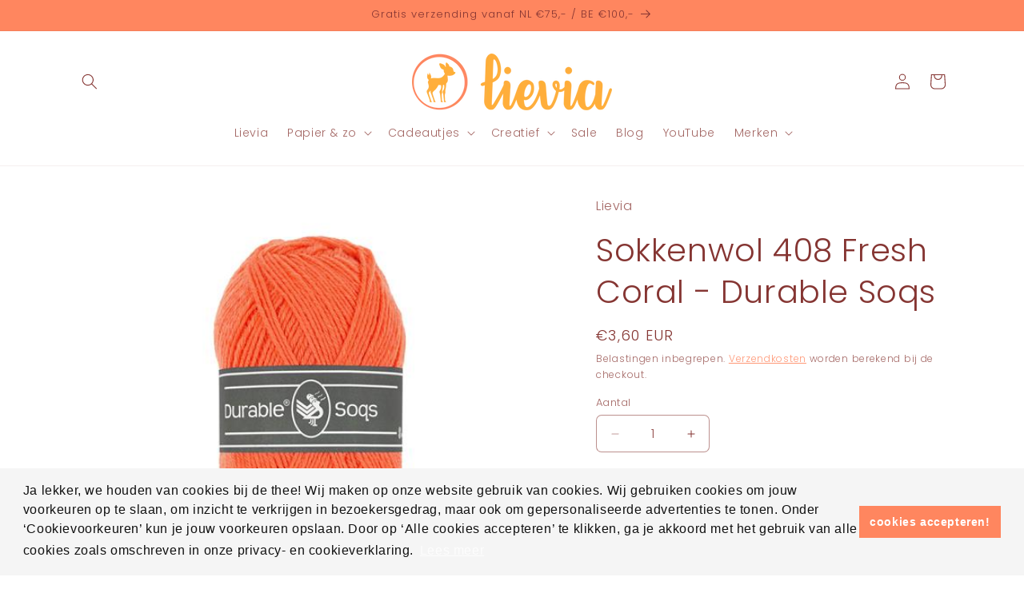

--- FILE ---
content_type: text/html; charset=utf-8
request_url: https://lievia.nl/products/sokkenwol-408-fresh-coral-durable-soqs
body_size: 30218
content:
<!doctype html>
<html class="js" lang="nl">
  <head>
    <meta charset="utf-8">
    <meta http-equiv="X-UA-Compatible" content="IE=edge">
    <meta name="viewport" content="width=device-width,initial-scale=1">
    <meta name="theme-color" content="">
    <link rel="canonical" href="https://lievia.nl/products/sokkenwol-408-fresh-coral-durable-soqs"><link rel="icon" type="image/png" href="//lievia.nl/cdn/shop/files/lievia_logo_icoon_hertje_RGB.png?crop=center&height=32&v=1677681436&width=32"><link rel="preconnect" href="https://fonts.shopifycdn.com" crossorigin><title>
      Sokkenwol 408 Fresh Coral - Durable Soqs
 &ndash; Lievia</title>

    
      <meta name="description" content="Een fijn 4-draads sokkengaren van het merk Durable. Met de samenstelling van 75% superwash wol en 25% polyamide is het garen zacht en sterk. Het garen is, naast sokken, ook zeer geschikt voor het haken of breien van knuffels, kussens, dekens, sjaals en nog veel meer.">
    

    

<meta property="og:site_name" content="Lievia">
<meta property="og:url" content="https://lievia.nl/products/sokkenwol-408-fresh-coral-durable-soqs">
<meta property="og:title" content="Sokkenwol 408 Fresh Coral - Durable Soqs">
<meta property="og:type" content="product">
<meta property="og:description" content="Een fijn 4-draads sokkengaren van het merk Durable. Met de samenstelling van 75% superwash wol en 25% polyamide is het garen zacht en sterk. Het garen is, naast sokken, ook zeer geschikt voor het haken of breien van knuffels, kussens, dekens, sjaals en nog veel meer."><meta property="og:image" content="http://lievia.nl/cdn/shop/files/L1604-Lievia-408_fresh-coral.jpg?v=1686751522">
  <meta property="og:image:secure_url" content="https://lievia.nl/cdn/shop/files/L1604-Lievia-408_fresh-coral.jpg?v=1686751522">
  <meta property="og:image:width" content="500">
  <meta property="og:image:height" content="500"><meta property="og:price:amount" content="3,60">
  <meta property="og:price:currency" content="EUR"><meta name="twitter:card" content="summary_large_image">
<meta name="twitter:title" content="Sokkenwol 408 Fresh Coral - Durable Soqs">
<meta name="twitter:description" content="Een fijn 4-draads sokkengaren van het merk Durable. Met de samenstelling van 75% superwash wol en 25% polyamide is het garen zacht en sterk. Het garen is, naast sokken, ook zeer geschikt voor het haken of breien van knuffels, kussens, dekens, sjaals en nog veel meer.">


    <script src="//lievia.nl/cdn/shop/t/25/assets/constants.js?v=132983761750457495441746875893" defer="defer"></script>
    <script src="//lievia.nl/cdn/shop/t/25/assets/pubsub.js?v=25310214064522200911746875894" defer="defer"></script>
    <script src="//lievia.nl/cdn/shop/t/25/assets/global.js?v=184345515105158409801746875893" defer="defer"></script>
    <script src="//lievia.nl/cdn/shop/t/25/assets/details-disclosure.js?v=13653116266235556501746875893" defer="defer"></script>
    <script src="//lievia.nl/cdn/shop/t/25/assets/details-modal.js?v=25581673532751508451746875893" defer="defer"></script>
    <script src="//lievia.nl/cdn/shop/t/25/assets/search-form.js?v=133129549252120666541746875894" defer="defer"></script><script src="//lievia.nl/cdn/shop/t/25/assets/animations.js?v=88693664871331136111746875893" defer="defer"></script><script>window.performance && window.performance.mark && window.performance.mark('shopify.content_for_header.start');</script><meta id="shopify-digital-wallet" name="shopify-digital-wallet" content="/66964390154/digital_wallets/dialog">
<link rel="alternate" type="application/json+oembed" href="https://lievia.nl/products/sokkenwol-408-fresh-coral-durable-soqs.oembed">
<script async="async" src="/checkouts/internal/preloads.js?locale=nl-NL"></script>
<script id="shopify-features" type="application/json">{"accessToken":"db381b74b32d7f1652cda4479549ab59","betas":["rich-media-storefront-analytics"],"domain":"lievia.nl","predictiveSearch":true,"shopId":66964390154,"locale":"nl"}</script>
<script>var Shopify = Shopify || {};
Shopify.shop = "lievia.myshopify.com";
Shopify.locale = "nl";
Shopify.currency = {"active":"EUR","rate":"1.0"};
Shopify.country = "NL";
Shopify.theme = {"name":"Huidige versie 24-7 versie Craft 15.3.0","id":180981891338,"schema_name":"Craft","schema_version":"15.3.0","theme_store_id":1368,"role":"main"};
Shopify.theme.handle = "null";
Shopify.theme.style = {"id":null,"handle":null};
Shopify.cdnHost = "lievia.nl/cdn";
Shopify.routes = Shopify.routes || {};
Shopify.routes.root = "/";</script>
<script type="module">!function(o){(o.Shopify=o.Shopify||{}).modules=!0}(window);</script>
<script>!function(o){function n(){var o=[];function n(){o.push(Array.prototype.slice.apply(arguments))}return n.q=o,n}var t=o.Shopify=o.Shopify||{};t.loadFeatures=n(),t.autoloadFeatures=n()}(window);</script>
<script id="shop-js-analytics" type="application/json">{"pageType":"product"}</script>
<script defer="defer" async type="module" src="//lievia.nl/cdn/shopifycloud/shop-js/modules/v2/client.init-shop-cart-sync_BHF27ruw.nl.esm.js"></script>
<script defer="defer" async type="module" src="//lievia.nl/cdn/shopifycloud/shop-js/modules/v2/chunk.common_Dwaf6e9K.esm.js"></script>
<script type="module">
  await import("//lievia.nl/cdn/shopifycloud/shop-js/modules/v2/client.init-shop-cart-sync_BHF27ruw.nl.esm.js");
await import("//lievia.nl/cdn/shopifycloud/shop-js/modules/v2/chunk.common_Dwaf6e9K.esm.js");

  window.Shopify.SignInWithShop?.initShopCartSync?.({"fedCMEnabled":true,"windoidEnabled":true});

</script>
<script>(function() {
  var isLoaded = false;
  function asyncLoad() {
    if (isLoaded) return;
    isLoaded = true;
    var urls = ["https:\/\/cdn.shopify.com\/s\/files\/1\/0669\/6439\/0154\/t\/13\/assets\/booster_eu_cookie_66964390154.js?v=1699032216\u0026shop=lievia.myshopify.com"];
    for (var i = 0; i < urls.length; i++) {
      var s = document.createElement('script');
      s.type = 'text/javascript';
      s.async = true;
      s.src = urls[i];
      var x = document.getElementsByTagName('script')[0];
      x.parentNode.insertBefore(s, x);
    }
  };
  if(window.attachEvent) {
    window.attachEvent('onload', asyncLoad);
  } else {
    window.addEventListener('load', asyncLoad, false);
  }
})();</script>
<script id="__st">var __st={"a":66964390154,"offset":3600,"reqid":"bedcff02-19fc-4727-b9a1-1a167892b826-1768744710","pageurl":"lievia.nl\/products\/sokkenwol-408-fresh-coral-durable-soqs","u":"cbc3fb5585ea","p":"product","rtyp":"product","rid":8255503728906};</script>
<script>window.ShopifyPaypalV4VisibilityTracking = true;</script>
<script id="captcha-bootstrap">!function(){'use strict';const t='contact',e='account',n='new_comment',o=[[t,t],['blogs',n],['comments',n],[t,'customer']],c=[[e,'customer_login'],[e,'guest_login'],[e,'recover_customer_password'],[e,'create_customer']],r=t=>t.map((([t,e])=>`form[action*='/${t}']:not([data-nocaptcha='true']) input[name='form_type'][value='${e}']`)).join(','),a=t=>()=>t?[...document.querySelectorAll(t)].map((t=>t.form)):[];function s(){const t=[...o],e=r(t);return a(e)}const i='password',u='form_key',d=['recaptcha-v3-token','g-recaptcha-response','h-captcha-response',i],f=()=>{try{return window.sessionStorage}catch{return}},m='__shopify_v',_=t=>t.elements[u];function p(t,e,n=!1){try{const o=window.sessionStorage,c=JSON.parse(o.getItem(e)),{data:r}=function(t){const{data:e,action:n}=t;return t[m]||n?{data:e,action:n}:{data:t,action:n}}(c);for(const[e,n]of Object.entries(r))t.elements[e]&&(t.elements[e].value=n);n&&o.removeItem(e)}catch(o){console.error('form repopulation failed',{error:o})}}const l='form_type',E='cptcha';function T(t){t.dataset[E]=!0}const w=window,h=w.document,L='Shopify',v='ce_forms',y='captcha';let A=!1;((t,e)=>{const n=(g='f06e6c50-85a8-45c8-87d0-21a2b65856fe',I='https://cdn.shopify.com/shopifycloud/storefront-forms-hcaptcha/ce_storefront_forms_captcha_hcaptcha.v1.5.2.iife.js',D={infoText:'Beschermd door hCaptcha',privacyText:'Privacy',termsText:'Voorwaarden'},(t,e,n)=>{const o=w[L][v],c=o.bindForm;if(c)return c(t,g,e,D).then(n);var r;o.q.push([[t,g,e,D],n]),r=I,A||(h.body.append(Object.assign(h.createElement('script'),{id:'captcha-provider',async:!0,src:r})),A=!0)});var g,I,D;w[L]=w[L]||{},w[L][v]=w[L][v]||{},w[L][v].q=[],w[L][y]=w[L][y]||{},w[L][y].protect=function(t,e){n(t,void 0,e),T(t)},Object.freeze(w[L][y]),function(t,e,n,w,h,L){const[v,y,A,g]=function(t,e,n){const i=e?o:[],u=t?c:[],d=[...i,...u],f=r(d),m=r(i),_=r(d.filter((([t,e])=>n.includes(e))));return[a(f),a(m),a(_),s()]}(w,h,L),I=t=>{const e=t.target;return e instanceof HTMLFormElement?e:e&&e.form},D=t=>v().includes(t);t.addEventListener('submit',(t=>{const e=I(t);if(!e)return;const n=D(e)&&!e.dataset.hcaptchaBound&&!e.dataset.recaptchaBound,o=_(e),c=g().includes(e)&&(!o||!o.value);(n||c)&&t.preventDefault(),c&&!n&&(function(t){try{if(!f())return;!function(t){const e=f();if(!e)return;const n=_(t);if(!n)return;const o=n.value;o&&e.removeItem(o)}(t);const e=Array.from(Array(32),(()=>Math.random().toString(36)[2])).join('');!function(t,e){_(t)||t.append(Object.assign(document.createElement('input'),{type:'hidden',name:u})),t.elements[u].value=e}(t,e),function(t,e){const n=f();if(!n)return;const o=[...t.querySelectorAll(`input[type='${i}']`)].map((({name:t})=>t)),c=[...d,...o],r={};for(const[a,s]of new FormData(t).entries())c.includes(a)||(r[a]=s);n.setItem(e,JSON.stringify({[m]:1,action:t.action,data:r}))}(t,e)}catch(e){console.error('failed to persist form',e)}}(e),e.submit())}));const S=(t,e)=>{t&&!t.dataset[E]&&(n(t,e.some((e=>e===t))),T(t))};for(const o of['focusin','change'])t.addEventListener(o,(t=>{const e=I(t);D(e)&&S(e,y())}));const B=e.get('form_key'),M=e.get(l),P=B&&M;t.addEventListener('DOMContentLoaded',(()=>{const t=y();if(P)for(const e of t)e.elements[l].value===M&&p(e,B);[...new Set([...A(),...v().filter((t=>'true'===t.dataset.shopifyCaptcha))])].forEach((e=>S(e,t)))}))}(h,new URLSearchParams(w.location.search),n,t,e,['guest_login'])})(!0,!0)}();</script>
<script integrity="sha256-4kQ18oKyAcykRKYeNunJcIwy7WH5gtpwJnB7kiuLZ1E=" data-source-attribution="shopify.loadfeatures" defer="defer" src="//lievia.nl/cdn/shopifycloud/storefront/assets/storefront/load_feature-a0a9edcb.js" crossorigin="anonymous"></script>
<script data-source-attribution="shopify.dynamic_checkout.dynamic.init">var Shopify=Shopify||{};Shopify.PaymentButton=Shopify.PaymentButton||{isStorefrontPortableWallets:!0,init:function(){window.Shopify.PaymentButton.init=function(){};var t=document.createElement("script");t.src="https://lievia.nl/cdn/shopifycloud/portable-wallets/latest/portable-wallets.nl.js",t.type="module",document.head.appendChild(t)}};
</script>
<script data-source-attribution="shopify.dynamic_checkout.buyer_consent">
  function portableWalletsHideBuyerConsent(e){var t=document.getElementById("shopify-buyer-consent"),n=document.getElementById("shopify-subscription-policy-button");t&&n&&(t.classList.add("hidden"),t.setAttribute("aria-hidden","true"),n.removeEventListener("click",e))}function portableWalletsShowBuyerConsent(e){var t=document.getElementById("shopify-buyer-consent"),n=document.getElementById("shopify-subscription-policy-button");t&&n&&(t.classList.remove("hidden"),t.removeAttribute("aria-hidden"),n.addEventListener("click",e))}window.Shopify?.PaymentButton&&(window.Shopify.PaymentButton.hideBuyerConsent=portableWalletsHideBuyerConsent,window.Shopify.PaymentButton.showBuyerConsent=portableWalletsShowBuyerConsent);
</script>
<script data-source-attribution="shopify.dynamic_checkout.cart.bootstrap">document.addEventListener("DOMContentLoaded",(function(){function t(){return document.querySelector("shopify-accelerated-checkout-cart, shopify-accelerated-checkout")}if(t())Shopify.PaymentButton.init();else{new MutationObserver((function(e,n){t()&&(Shopify.PaymentButton.init(),n.disconnect())})).observe(document.body,{childList:!0,subtree:!0})}}));
</script>
<script id="sections-script" data-sections="header" defer="defer" src="//lievia.nl/cdn/shop/t/25/compiled_assets/scripts.js?v=1242"></script>
<script>window.performance && window.performance.mark && window.performance.mark('shopify.content_for_header.end');</script>


    <style data-shopify>
      @font-face {
  font-family: Poppins;
  font-weight: 300;
  font-style: normal;
  font-display: swap;
  src: url("//lievia.nl/cdn/fonts/poppins/poppins_n3.05f58335c3209cce17da4f1f1ab324ebe2982441.woff2") format("woff2"),
       url("//lievia.nl/cdn/fonts/poppins/poppins_n3.6971368e1f131d2c8ff8e3a44a36b577fdda3ff5.woff") format("woff");
}

      @font-face {
  font-family: Poppins;
  font-weight: 700;
  font-style: normal;
  font-display: swap;
  src: url("//lievia.nl/cdn/fonts/poppins/poppins_n7.56758dcf284489feb014a026f3727f2f20a54626.woff2") format("woff2"),
       url("//lievia.nl/cdn/fonts/poppins/poppins_n7.f34f55d9b3d3205d2cd6f64955ff4b36f0cfd8da.woff") format("woff");
}

      @font-face {
  font-family: Poppins;
  font-weight: 300;
  font-style: italic;
  font-display: swap;
  src: url("//lievia.nl/cdn/fonts/poppins/poppins_i3.8536b4423050219f608e17f134fe9ea3b01ed890.woff2") format("woff2"),
       url("//lievia.nl/cdn/fonts/poppins/poppins_i3.0f4433ada196bcabf726ed78f8e37e0995762f7f.woff") format("woff");
}

      @font-face {
  font-family: Poppins;
  font-weight: 700;
  font-style: italic;
  font-display: swap;
  src: url("//lievia.nl/cdn/fonts/poppins/poppins_i7.42fd71da11e9d101e1e6c7932199f925f9eea42d.woff2") format("woff2"),
       url("//lievia.nl/cdn/fonts/poppins/poppins_i7.ec8499dbd7616004e21155106d13837fff4cf556.woff") format("woff");
}

      @font-face {
  font-family: Poppins;
  font-weight: 300;
  font-style: normal;
  font-display: swap;
  src: url("//lievia.nl/cdn/fonts/poppins/poppins_n3.05f58335c3209cce17da4f1f1ab324ebe2982441.woff2") format("woff2"),
       url("//lievia.nl/cdn/fonts/poppins/poppins_n3.6971368e1f131d2c8ff8e3a44a36b577fdda3ff5.woff") format("woff");
}


      
        :root,
        .color-background-1 {
          --color-background: 255,255,255;
        
          --gradient-background: #ffffff;
        

        

        --color-foreground: 133,53,50;
        --color-background-contrast: 191,191,191;
        --color-shadow: 133,53,50;
        --color-button: 255,174,59;
        --color-button-text: 133,53,50;
        --color-secondary-button: 255,255,255;
        --color-secondary-button-text: 255,134,95;
        --color-link: 255,134,95;
        --color-badge-foreground: 133,53,50;
        --color-badge-background: 255,255,255;
        --color-badge-border: 133,53,50;
        --payment-terms-background-color: rgb(255 255 255);
      }
      
        
        .color-background-2 {
          --color-background: 255,134,95;
        
          --gradient-background: #ff865f;
        

        

        --color-foreground: 133,53,50;
        --color-background-contrast: 223,54,0;
        --color-shadow: 133,53,50;
        --color-button: 133,53,50;
        --color-button-text: 255,134,95;
        --color-secondary-button: 255,134,95;
        --color-secondary-button-text: 133,53,50;
        --color-link: 133,53,50;
        --color-badge-foreground: 133,53,50;
        --color-badge-background: 255,134,95;
        --color-badge-border: 133,53,50;
        --payment-terms-background-color: rgb(255 134 95);
      }
      
        
        .color-inverse {
          --color-background: 133,53,50;
        
          --gradient-background: #853532;
        

        

        --color-foreground: 255,255,255;
        --color-background-contrast: 40,16,15;
        --color-shadow: 133,53,50;
        --color-button: 255,255,255;
        --color-button-text: 133,53,50;
        --color-secondary-button: 133,53,50;
        --color-secondary-button-text: 255,255,255;
        --color-link: 255,255,255;
        --color-badge-foreground: 255,255,255;
        --color-badge-background: 133,53,50;
        --color-badge-border: 255,255,255;
        --payment-terms-background-color: rgb(133 53 50);
      }
      
        
        .color-accent-1 {
          --color-background: 255,174,59;
        
          --gradient-background: #ffae3b;
        

        

        --color-foreground: 133,53,50;
        --color-background-contrast: 187,109,0;
        --color-shadow: 133,53,50;
        --color-button: 133,53,50;
        --color-button-text: 255,174,59;
        --color-secondary-button: 255,174,59;
        --color-secondary-button-text: 133,53,50;
        --color-link: 133,53,50;
        --color-badge-foreground: 133,53,50;
        --color-badge-background: 255,174,59;
        --color-badge-border: 133,53,50;
        --payment-terms-background-color: rgb(255 174 59);
      }
      
        
        .color-accent-2 {
          --color-background: 255,255,255;
        
          --gradient-background: #ffffff;
        

        

        --color-foreground: 133,53,50;
        --color-background-contrast: 191,191,191;
        --color-shadow: 133,53,50;
        --color-button: 133,53,50;
        --color-button-text: 255,255,255;
        --color-secondary-button: 255,255,255;
        --color-secondary-button-text: 133,53,50;
        --color-link: 133,53,50;
        --color-badge-foreground: 133,53,50;
        --color-badge-background: 255,255,255;
        --color-badge-border: 133,53,50;
        --payment-terms-background-color: rgb(255 255 255);
      }
      

      body, .color-background-1, .color-background-2, .color-inverse, .color-accent-1, .color-accent-2 {
        color: rgba(var(--color-foreground), 0.75);
        background-color: rgb(var(--color-background));
      }

      :root {
        --font-body-family: Poppins, sans-serif;
        --font-body-style: normal;
        --font-body-weight: 300;
        --font-body-weight-bold: 600;

        --font-heading-family: Poppins, sans-serif;
        --font-heading-style: normal;
        --font-heading-weight: 300;

        --font-body-scale: 1.0;
        --font-heading-scale: 1.0;

        --media-padding: px;
        --media-border-opacity: 0.1;
        --media-border-width: 0px;
        --media-radius: 6px;
        --media-shadow-opacity: 0.0;
        --media-shadow-horizontal-offset: 0px;
        --media-shadow-vertical-offset: 4px;
        --media-shadow-blur-radius: 5px;
        --media-shadow-visible: 0;

        --page-width: 120rem;
        --page-width-margin: 0rem;

        --product-card-image-padding: 0.0rem;
        --product-card-corner-radius: 0.6rem;
        --product-card-text-alignment: left;
        --product-card-border-width: 0.1rem;
        --product-card-border-opacity: 0.1;
        --product-card-shadow-opacity: 0.0;
        --product-card-shadow-visible: 0;
        --product-card-shadow-horizontal-offset: 0.0rem;
        --product-card-shadow-vertical-offset: 0.4rem;
        --product-card-shadow-blur-radius: 0.5rem;

        --collection-card-image-padding: 0.0rem;
        --collection-card-corner-radius: 0.6rem;
        --collection-card-text-alignment: left;
        --collection-card-border-width: 0.1rem;
        --collection-card-border-opacity: 0.1;
        --collection-card-shadow-opacity: 0.0;
        --collection-card-shadow-visible: 0;
        --collection-card-shadow-horizontal-offset: 0.0rem;
        --collection-card-shadow-vertical-offset: 0.4rem;
        --collection-card-shadow-blur-radius: 0.5rem;

        --blog-card-image-padding: 0.0rem;
        --blog-card-corner-radius: 1.0rem;
        --blog-card-text-alignment: left;
        --blog-card-border-width: 0.3rem;
        --blog-card-border-opacity: 0.1;
        --blog-card-shadow-opacity: 0.1;
        --blog-card-shadow-visible: 1;
        --blog-card-shadow-horizontal-offset: 0.0rem;
        --blog-card-shadow-vertical-offset: 0.4rem;
        --blog-card-shadow-blur-radius: 0.5rem;

        --badge-corner-radius: 0.6rem;

        --popup-border-width: 1px;
        --popup-border-opacity: 0.5;
        --popup-corner-radius: 6px;
        --popup-shadow-opacity: 0.0;
        --popup-shadow-horizontal-offset: 0px;
        --popup-shadow-vertical-offset: 4px;
        --popup-shadow-blur-radius: 5px;

        --drawer-border-width: 1px;
        --drawer-border-opacity: 0.1;
        --drawer-shadow-opacity: 0.0;
        --drawer-shadow-horizontal-offset: 0px;
        --drawer-shadow-vertical-offset: 4px;
        --drawer-shadow-blur-radius: 5px;

        --spacing-sections-desktop: 0px;
        --spacing-sections-mobile: 0px;

        --grid-desktop-vertical-spacing: 20px;
        --grid-desktop-horizontal-spacing: 20px;
        --grid-mobile-vertical-spacing: 10px;
        --grid-mobile-horizontal-spacing: 10px;

        --text-boxes-border-opacity: 0.1;
        --text-boxes-border-width: 0px;
        --text-boxes-radius: 6px;
        --text-boxes-shadow-opacity: 0.0;
        --text-boxes-shadow-visible: 0;
        --text-boxes-shadow-horizontal-offset: 0px;
        --text-boxes-shadow-vertical-offset: 4px;
        --text-boxes-shadow-blur-radius: 5px;

        --buttons-radius: 6px;
        --buttons-radius-outset: 7px;
        --buttons-border-width: 0px;
        --buttons-border-opacity: 0.0;
        --buttons-shadow-opacity: 0.0;
        --buttons-shadow-visible: 0;
        --buttons-shadow-horizontal-offset: 0px;
        --buttons-shadow-vertical-offset: 4px;
        --buttons-shadow-blur-radius: 5px;
        --buttons-border-offset: 0.3px;

        --inputs-radius: 6px;
        --inputs-border-width: 1px;
        --inputs-border-opacity: 0.55;
        --inputs-shadow-opacity: 0.0;
        --inputs-shadow-horizontal-offset: 0px;
        --inputs-margin-offset: 0px;
        --inputs-shadow-vertical-offset: 4px;
        --inputs-shadow-blur-radius: 5px;
        --inputs-radius-outset: 7px;

        --variant-pills-radius: 40px;
        --variant-pills-border-width: 1px;
        --variant-pills-border-opacity: 0.55;
        --variant-pills-shadow-opacity: 0.0;
        --variant-pills-shadow-horizontal-offset: 0px;
        --variant-pills-shadow-vertical-offset: 4px;
        --variant-pills-shadow-blur-radius: 5px;
      }

      *,
      *::before,
      *::after {
        box-sizing: inherit;
      }

      html {
        box-sizing: border-box;
        font-size: calc(var(--font-body-scale) * 62.5%);
        height: 100%;
      }

      body {
        display: grid;
        grid-template-rows: auto auto 1fr auto;
        grid-template-columns: 100%;
        min-height: 100%;
        margin: 0;
        font-size: 1.5rem;
        letter-spacing: 0.06rem;
        line-height: calc(1 + 0.8 / var(--font-body-scale));
        font-family: var(--font-body-family);
        font-style: var(--font-body-style);
        font-weight: var(--font-body-weight);
      }

      @media screen and (min-width: 750px) {
        body {
          font-size: 1.6rem;
        }
      }
    </style>

    <link href="//lievia.nl/cdn/shop/t/25/assets/base.css?v=159841507637079171801746875893" rel="stylesheet" type="text/css" media="all" />
    <link rel="stylesheet" href="//lievia.nl/cdn/shop/t/25/assets/component-cart-items.css?v=123238115697927560811746875893" media="print" onload="this.media='all'">
      <link rel="preload" as="font" href="//lievia.nl/cdn/fonts/poppins/poppins_n3.05f58335c3209cce17da4f1f1ab324ebe2982441.woff2" type="font/woff2" crossorigin>
      

      <link rel="preload" as="font" href="//lievia.nl/cdn/fonts/poppins/poppins_n3.05f58335c3209cce17da4f1f1ab324ebe2982441.woff2" type="font/woff2" crossorigin>
      
<link href="//lievia.nl/cdn/shop/t/25/assets/component-localization-form.css?v=170315343355214948141746875893" rel="stylesheet" type="text/css" media="all" />
      <script src="//lievia.nl/cdn/shop/t/25/assets/localization-form.js?v=144176611646395275351746875894" defer="defer"></script><link
        rel="stylesheet"
        href="//lievia.nl/cdn/shop/t/25/assets/component-predictive-search.css?v=118923337488134913561746875893"
        media="print"
        onload="this.media='all'"
      ><script>
      if (Shopify.designMode) {
        document.documentElement.classList.add('shopify-design-mode');
      }
    </script>
  <script src="https://cdn.shopify.com/extensions/8d2c31d3-a828-4daf-820f-80b7f8e01c39/nova-eu-cookie-bar-gdpr-4/assets/nova-cookie-app-embed.js" type="text/javascript" defer="defer"></script>
<link href="https://cdn.shopify.com/extensions/8d2c31d3-a828-4daf-820f-80b7f8e01c39/nova-eu-cookie-bar-gdpr-4/assets/nova-cookie.css" rel="stylesheet" type="text/css" media="all">
<link href="https://monorail-edge.shopifysvc.com" rel="dns-prefetch">
<script>(function(){if ("sendBeacon" in navigator && "performance" in window) {try {var session_token_from_headers = performance.getEntriesByType('navigation')[0].serverTiming.find(x => x.name == '_s').description;} catch {var session_token_from_headers = undefined;}var session_cookie_matches = document.cookie.match(/_shopify_s=([^;]*)/);var session_token_from_cookie = session_cookie_matches && session_cookie_matches.length === 2 ? session_cookie_matches[1] : "";var session_token = session_token_from_headers || session_token_from_cookie || "";function handle_abandonment_event(e) {var entries = performance.getEntries().filter(function(entry) {return /monorail-edge.shopifysvc.com/.test(entry.name);});if (!window.abandonment_tracked && entries.length === 0) {window.abandonment_tracked = true;var currentMs = Date.now();var navigation_start = performance.timing.navigationStart;var payload = {shop_id: 66964390154,url: window.location.href,navigation_start,duration: currentMs - navigation_start,session_token,page_type: "product"};window.navigator.sendBeacon("https://monorail-edge.shopifysvc.com/v1/produce", JSON.stringify({schema_id: "online_store_buyer_site_abandonment/1.1",payload: payload,metadata: {event_created_at_ms: currentMs,event_sent_at_ms: currentMs}}));}}window.addEventListener('pagehide', handle_abandonment_event);}}());</script>
<script id="web-pixels-manager-setup">(function e(e,d,r,n,o){if(void 0===o&&(o={}),!Boolean(null===(a=null===(i=window.Shopify)||void 0===i?void 0:i.analytics)||void 0===a?void 0:a.replayQueue)){var i,a;window.Shopify=window.Shopify||{};var t=window.Shopify;t.analytics=t.analytics||{};var s=t.analytics;s.replayQueue=[],s.publish=function(e,d,r){return s.replayQueue.push([e,d,r]),!0};try{self.performance.mark("wpm:start")}catch(e){}var l=function(){var e={modern:/Edge?\/(1{2}[4-9]|1[2-9]\d|[2-9]\d{2}|\d{4,})\.\d+(\.\d+|)|Firefox\/(1{2}[4-9]|1[2-9]\d|[2-9]\d{2}|\d{4,})\.\d+(\.\d+|)|Chrom(ium|e)\/(9{2}|\d{3,})\.\d+(\.\d+|)|(Maci|X1{2}).+ Version\/(15\.\d+|(1[6-9]|[2-9]\d|\d{3,})\.\d+)([,.]\d+|)( \(\w+\)|)( Mobile\/\w+|) Safari\/|Chrome.+OPR\/(9{2}|\d{3,})\.\d+\.\d+|(CPU[ +]OS|iPhone[ +]OS|CPU[ +]iPhone|CPU IPhone OS|CPU iPad OS)[ +]+(15[._]\d+|(1[6-9]|[2-9]\d|\d{3,})[._]\d+)([._]\d+|)|Android:?[ /-](13[3-9]|1[4-9]\d|[2-9]\d{2}|\d{4,})(\.\d+|)(\.\d+|)|Android.+Firefox\/(13[5-9]|1[4-9]\d|[2-9]\d{2}|\d{4,})\.\d+(\.\d+|)|Android.+Chrom(ium|e)\/(13[3-9]|1[4-9]\d|[2-9]\d{2}|\d{4,})\.\d+(\.\d+|)|SamsungBrowser\/([2-9]\d|\d{3,})\.\d+/,legacy:/Edge?\/(1[6-9]|[2-9]\d|\d{3,})\.\d+(\.\d+|)|Firefox\/(5[4-9]|[6-9]\d|\d{3,})\.\d+(\.\d+|)|Chrom(ium|e)\/(5[1-9]|[6-9]\d|\d{3,})\.\d+(\.\d+|)([\d.]+$|.*Safari\/(?![\d.]+ Edge\/[\d.]+$))|(Maci|X1{2}).+ Version\/(10\.\d+|(1[1-9]|[2-9]\d|\d{3,})\.\d+)([,.]\d+|)( \(\w+\)|)( Mobile\/\w+|) Safari\/|Chrome.+OPR\/(3[89]|[4-9]\d|\d{3,})\.\d+\.\d+|(CPU[ +]OS|iPhone[ +]OS|CPU[ +]iPhone|CPU IPhone OS|CPU iPad OS)[ +]+(10[._]\d+|(1[1-9]|[2-9]\d|\d{3,})[._]\d+)([._]\d+|)|Android:?[ /-](13[3-9]|1[4-9]\d|[2-9]\d{2}|\d{4,})(\.\d+|)(\.\d+|)|Mobile Safari.+OPR\/([89]\d|\d{3,})\.\d+\.\d+|Android.+Firefox\/(13[5-9]|1[4-9]\d|[2-9]\d{2}|\d{4,})\.\d+(\.\d+|)|Android.+Chrom(ium|e)\/(13[3-9]|1[4-9]\d|[2-9]\d{2}|\d{4,})\.\d+(\.\d+|)|Android.+(UC? ?Browser|UCWEB|U3)[ /]?(15\.([5-9]|\d{2,})|(1[6-9]|[2-9]\d|\d{3,})\.\d+)\.\d+|SamsungBrowser\/(5\.\d+|([6-9]|\d{2,})\.\d+)|Android.+MQ{2}Browser\/(14(\.(9|\d{2,})|)|(1[5-9]|[2-9]\d|\d{3,})(\.\d+|))(\.\d+|)|K[Aa][Ii]OS\/(3\.\d+|([4-9]|\d{2,})\.\d+)(\.\d+|)/},d=e.modern,r=e.legacy,n=navigator.userAgent;return n.match(d)?"modern":n.match(r)?"legacy":"unknown"}(),u="modern"===l?"modern":"legacy",c=(null!=n?n:{modern:"",legacy:""})[u],f=function(e){return[e.baseUrl,"/wpm","/b",e.hashVersion,"modern"===e.buildTarget?"m":"l",".js"].join("")}({baseUrl:d,hashVersion:r,buildTarget:u}),m=function(e){var d=e.version,r=e.bundleTarget,n=e.surface,o=e.pageUrl,i=e.monorailEndpoint;return{emit:function(e){var a=e.status,t=e.errorMsg,s=(new Date).getTime(),l=JSON.stringify({metadata:{event_sent_at_ms:s},events:[{schema_id:"web_pixels_manager_load/3.1",payload:{version:d,bundle_target:r,page_url:o,status:a,surface:n,error_msg:t},metadata:{event_created_at_ms:s}}]});if(!i)return console&&console.warn&&console.warn("[Web Pixels Manager] No Monorail endpoint provided, skipping logging."),!1;try{return self.navigator.sendBeacon.bind(self.navigator)(i,l)}catch(e){}var u=new XMLHttpRequest;try{return u.open("POST",i,!0),u.setRequestHeader("Content-Type","text/plain"),u.send(l),!0}catch(e){return console&&console.warn&&console.warn("[Web Pixels Manager] Got an unhandled error while logging to Monorail."),!1}}}}({version:r,bundleTarget:l,surface:e.surface,pageUrl:self.location.href,monorailEndpoint:e.monorailEndpoint});try{o.browserTarget=l,function(e){var d=e.src,r=e.async,n=void 0===r||r,o=e.onload,i=e.onerror,a=e.sri,t=e.scriptDataAttributes,s=void 0===t?{}:t,l=document.createElement("script"),u=document.querySelector("head"),c=document.querySelector("body");if(l.async=n,l.src=d,a&&(l.integrity=a,l.crossOrigin="anonymous"),s)for(var f in s)if(Object.prototype.hasOwnProperty.call(s,f))try{l.dataset[f]=s[f]}catch(e){}if(o&&l.addEventListener("load",o),i&&l.addEventListener("error",i),u)u.appendChild(l);else{if(!c)throw new Error("Did not find a head or body element to append the script");c.appendChild(l)}}({src:f,async:!0,onload:function(){if(!function(){var e,d;return Boolean(null===(d=null===(e=window.Shopify)||void 0===e?void 0:e.analytics)||void 0===d?void 0:d.initialized)}()){var d=window.webPixelsManager.init(e)||void 0;if(d){var r=window.Shopify.analytics;r.replayQueue.forEach((function(e){var r=e[0],n=e[1],o=e[2];d.publishCustomEvent(r,n,o)})),r.replayQueue=[],r.publish=d.publishCustomEvent,r.visitor=d.visitor,r.initialized=!0}}},onerror:function(){return m.emit({status:"failed",errorMsg:"".concat(f," has failed to load")})},sri:function(e){var d=/^sha384-[A-Za-z0-9+/=]+$/;return"string"==typeof e&&d.test(e)}(c)?c:"",scriptDataAttributes:o}),m.emit({status:"loading"})}catch(e){m.emit({status:"failed",errorMsg:(null==e?void 0:e.message)||"Unknown error"})}}})({shopId: 66964390154,storefrontBaseUrl: "https://lievia.nl",extensionsBaseUrl: "https://extensions.shopifycdn.com/cdn/shopifycloud/web-pixels-manager",monorailEndpoint: "https://monorail-edge.shopifysvc.com/unstable/produce_batch",surface: "storefront-renderer",enabledBetaFlags: ["2dca8a86"],webPixelsConfigList: [{"id":"shopify-app-pixel","configuration":"{}","eventPayloadVersion":"v1","runtimeContext":"STRICT","scriptVersion":"0450","apiClientId":"shopify-pixel","type":"APP","privacyPurposes":["ANALYTICS","MARKETING"]},{"id":"shopify-custom-pixel","eventPayloadVersion":"v1","runtimeContext":"LAX","scriptVersion":"0450","apiClientId":"shopify-pixel","type":"CUSTOM","privacyPurposes":["ANALYTICS","MARKETING"]}],isMerchantRequest: false,initData: {"shop":{"name":"Lievia","paymentSettings":{"currencyCode":"EUR"},"myshopifyDomain":"lievia.myshopify.com","countryCode":"NL","storefrontUrl":"https:\/\/lievia.nl"},"customer":null,"cart":null,"checkout":null,"productVariants":[{"price":{"amount":3.6,"currencyCode":"EUR"},"product":{"title":"Sokkenwol 408 Fresh Coral - Durable Soqs","vendor":"Lievia","id":"8255503728906","untranslatedTitle":"Sokkenwol 408 Fresh Coral - Durable Soqs","url":"\/products\/sokkenwol-408-fresh-coral-durable-soqs","type":"Wol"},"id":"44601274368266","image":{"src":"\/\/lievia.nl\/cdn\/shop\/files\/L1604-Lievia-408_fresh-coral.jpg?v=1686751522"},"sku":"L6104","title":"Default Title","untranslatedTitle":"Default Title"}],"purchasingCompany":null},},"https://lievia.nl/cdn","fcfee988w5aeb613cpc8e4bc33m6693e112",{"modern":"","legacy":""},{"shopId":"66964390154","storefrontBaseUrl":"https:\/\/lievia.nl","extensionBaseUrl":"https:\/\/extensions.shopifycdn.com\/cdn\/shopifycloud\/web-pixels-manager","surface":"storefront-renderer","enabledBetaFlags":"[\"2dca8a86\"]","isMerchantRequest":"false","hashVersion":"fcfee988w5aeb613cpc8e4bc33m6693e112","publish":"custom","events":"[[\"page_viewed\",{}],[\"product_viewed\",{\"productVariant\":{\"price\":{\"amount\":3.6,\"currencyCode\":\"EUR\"},\"product\":{\"title\":\"Sokkenwol 408 Fresh Coral - Durable Soqs\",\"vendor\":\"Lievia\",\"id\":\"8255503728906\",\"untranslatedTitle\":\"Sokkenwol 408 Fresh Coral - Durable Soqs\",\"url\":\"\/products\/sokkenwol-408-fresh-coral-durable-soqs\",\"type\":\"Wol\"},\"id\":\"44601274368266\",\"image\":{\"src\":\"\/\/lievia.nl\/cdn\/shop\/files\/L1604-Lievia-408_fresh-coral.jpg?v=1686751522\"},\"sku\":\"L6104\",\"title\":\"Default Title\",\"untranslatedTitle\":\"Default Title\"}}]]"});</script><script>
  window.ShopifyAnalytics = window.ShopifyAnalytics || {};
  window.ShopifyAnalytics.meta = window.ShopifyAnalytics.meta || {};
  window.ShopifyAnalytics.meta.currency = 'EUR';
  var meta = {"product":{"id":8255503728906,"gid":"gid:\/\/shopify\/Product\/8255503728906","vendor":"Lievia","type":"Wol","handle":"sokkenwol-408-fresh-coral-durable-soqs","variants":[{"id":44601274368266,"price":360,"name":"Sokkenwol 408 Fresh Coral - Durable Soqs","public_title":null,"sku":"L6104"}],"remote":false},"page":{"pageType":"product","resourceType":"product","resourceId":8255503728906,"requestId":"bedcff02-19fc-4727-b9a1-1a167892b826-1768744710"}};
  for (var attr in meta) {
    window.ShopifyAnalytics.meta[attr] = meta[attr];
  }
</script>
<script class="analytics">
  (function () {
    var customDocumentWrite = function(content) {
      var jquery = null;

      if (window.jQuery) {
        jquery = window.jQuery;
      } else if (window.Checkout && window.Checkout.$) {
        jquery = window.Checkout.$;
      }

      if (jquery) {
        jquery('body').append(content);
      }
    };

    var hasLoggedConversion = function(token) {
      if (token) {
        return document.cookie.indexOf('loggedConversion=' + token) !== -1;
      }
      return false;
    }

    var setCookieIfConversion = function(token) {
      if (token) {
        var twoMonthsFromNow = new Date(Date.now());
        twoMonthsFromNow.setMonth(twoMonthsFromNow.getMonth() + 2);

        document.cookie = 'loggedConversion=' + token + '; expires=' + twoMonthsFromNow;
      }
    }

    var trekkie = window.ShopifyAnalytics.lib = window.trekkie = window.trekkie || [];
    if (trekkie.integrations) {
      return;
    }
    trekkie.methods = [
      'identify',
      'page',
      'ready',
      'track',
      'trackForm',
      'trackLink'
    ];
    trekkie.factory = function(method) {
      return function() {
        var args = Array.prototype.slice.call(arguments);
        args.unshift(method);
        trekkie.push(args);
        return trekkie;
      };
    };
    for (var i = 0; i < trekkie.methods.length; i++) {
      var key = trekkie.methods[i];
      trekkie[key] = trekkie.factory(key);
    }
    trekkie.load = function(config) {
      trekkie.config = config || {};
      trekkie.config.initialDocumentCookie = document.cookie;
      var first = document.getElementsByTagName('script')[0];
      var script = document.createElement('script');
      script.type = 'text/javascript';
      script.onerror = function(e) {
        var scriptFallback = document.createElement('script');
        scriptFallback.type = 'text/javascript';
        scriptFallback.onerror = function(error) {
                var Monorail = {
      produce: function produce(monorailDomain, schemaId, payload) {
        var currentMs = new Date().getTime();
        var event = {
          schema_id: schemaId,
          payload: payload,
          metadata: {
            event_created_at_ms: currentMs,
            event_sent_at_ms: currentMs
          }
        };
        return Monorail.sendRequest("https://" + monorailDomain + "/v1/produce", JSON.stringify(event));
      },
      sendRequest: function sendRequest(endpointUrl, payload) {
        // Try the sendBeacon API
        if (window && window.navigator && typeof window.navigator.sendBeacon === 'function' && typeof window.Blob === 'function' && !Monorail.isIos12()) {
          var blobData = new window.Blob([payload], {
            type: 'text/plain'
          });

          if (window.navigator.sendBeacon(endpointUrl, blobData)) {
            return true;
          } // sendBeacon was not successful

        } // XHR beacon

        var xhr = new XMLHttpRequest();

        try {
          xhr.open('POST', endpointUrl);
          xhr.setRequestHeader('Content-Type', 'text/plain');
          xhr.send(payload);
        } catch (e) {
          console.log(e);
        }

        return false;
      },
      isIos12: function isIos12() {
        return window.navigator.userAgent.lastIndexOf('iPhone; CPU iPhone OS 12_') !== -1 || window.navigator.userAgent.lastIndexOf('iPad; CPU OS 12_') !== -1;
      }
    };
    Monorail.produce('monorail-edge.shopifysvc.com',
      'trekkie_storefront_load_errors/1.1',
      {shop_id: 66964390154,
      theme_id: 180981891338,
      app_name: "storefront",
      context_url: window.location.href,
      source_url: "//lievia.nl/cdn/s/trekkie.storefront.cd680fe47e6c39ca5d5df5f0a32d569bc48c0f27.min.js"});

        };
        scriptFallback.async = true;
        scriptFallback.src = '//lievia.nl/cdn/s/trekkie.storefront.cd680fe47e6c39ca5d5df5f0a32d569bc48c0f27.min.js';
        first.parentNode.insertBefore(scriptFallback, first);
      };
      script.async = true;
      script.src = '//lievia.nl/cdn/s/trekkie.storefront.cd680fe47e6c39ca5d5df5f0a32d569bc48c0f27.min.js';
      first.parentNode.insertBefore(script, first);
    };
    trekkie.load(
      {"Trekkie":{"appName":"storefront","development":false,"defaultAttributes":{"shopId":66964390154,"isMerchantRequest":null,"themeId":180981891338,"themeCityHash":"1115688566178571083","contentLanguage":"nl","currency":"EUR","eventMetadataId":"67c95b39-fad0-48eb-a5cc-94957809c40e"},"isServerSideCookieWritingEnabled":true,"monorailRegion":"shop_domain","enabledBetaFlags":["65f19447"]},"Session Attribution":{},"S2S":{"facebookCapiEnabled":false,"source":"trekkie-storefront-renderer","apiClientId":580111}}
    );

    var loaded = false;
    trekkie.ready(function() {
      if (loaded) return;
      loaded = true;

      window.ShopifyAnalytics.lib = window.trekkie;

      var originalDocumentWrite = document.write;
      document.write = customDocumentWrite;
      try { window.ShopifyAnalytics.merchantGoogleAnalytics.call(this); } catch(error) {};
      document.write = originalDocumentWrite;

      window.ShopifyAnalytics.lib.page(null,{"pageType":"product","resourceType":"product","resourceId":8255503728906,"requestId":"bedcff02-19fc-4727-b9a1-1a167892b826-1768744710","shopifyEmitted":true});

      var match = window.location.pathname.match(/checkouts\/(.+)\/(thank_you|post_purchase)/)
      var token = match? match[1]: undefined;
      if (!hasLoggedConversion(token)) {
        setCookieIfConversion(token);
        window.ShopifyAnalytics.lib.track("Viewed Product",{"currency":"EUR","variantId":44601274368266,"productId":8255503728906,"productGid":"gid:\/\/shopify\/Product\/8255503728906","name":"Sokkenwol 408 Fresh Coral - Durable Soqs","price":"3.60","sku":"L6104","brand":"Lievia","variant":null,"category":"Wol","nonInteraction":true,"remote":false},undefined,undefined,{"shopifyEmitted":true});
      window.ShopifyAnalytics.lib.track("monorail:\/\/trekkie_storefront_viewed_product\/1.1",{"currency":"EUR","variantId":44601274368266,"productId":8255503728906,"productGid":"gid:\/\/shopify\/Product\/8255503728906","name":"Sokkenwol 408 Fresh Coral - Durable Soqs","price":"3.60","sku":"L6104","brand":"Lievia","variant":null,"category":"Wol","nonInteraction":true,"remote":false,"referer":"https:\/\/lievia.nl\/products\/sokkenwol-408-fresh-coral-durable-soqs"});
      }
    });


        var eventsListenerScript = document.createElement('script');
        eventsListenerScript.async = true;
        eventsListenerScript.src = "//lievia.nl/cdn/shopifycloud/storefront/assets/shop_events_listener-3da45d37.js";
        document.getElementsByTagName('head')[0].appendChild(eventsListenerScript);

})();</script>
<script
  defer
  src="https://lievia.nl/cdn/shopifycloud/perf-kit/shopify-perf-kit-3.0.4.min.js"
  data-application="storefront-renderer"
  data-shop-id="66964390154"
  data-render-region="gcp-us-east1"
  data-page-type="product"
  data-theme-instance-id="180981891338"
  data-theme-name="Craft"
  data-theme-version="15.3.0"
  data-monorail-region="shop_domain"
  data-resource-timing-sampling-rate="10"
  data-shs="true"
  data-shs-beacon="true"
  data-shs-export-with-fetch="true"
  data-shs-logs-sample-rate="1"
  data-shs-beacon-endpoint="https://lievia.nl/api/collect"
></script>
</head>

  <body class="gradient animate--hover-default">
    <a class="skip-to-content-link button visually-hidden" href="#MainContent">
      Meteen naar de content
    </a><!-- BEGIN sections: header-group -->
<div id="shopify-section-sections--25326878359818__announcement-bar" class="shopify-section shopify-section-group-header-group announcement-bar-section"><link href="//lievia.nl/cdn/shop/t/25/assets/component-slideshow.css?v=17933591812325749411746875893" rel="stylesheet" type="text/css" media="all" />
<link href="//lievia.nl/cdn/shop/t/25/assets/component-slider.css?v=14039311878856620671746875893" rel="stylesheet" type="text/css" media="all" />

  <link href="//lievia.nl/cdn/shop/t/25/assets/component-list-social.css?v=35792976012981934991746875893" rel="stylesheet" type="text/css" media="all" />


<div
  class="utility-bar color-background-2 gradient utility-bar--bottom-border"
>
  <div class="page-width utility-bar__grid"><div
        class="announcement-bar"
        role="region"
        aria-label="Aankondiging"
        
      ><a
              href="/collections"
              class="announcement-bar__link link link--text focus-inset animate-arrow"
            ><p class="announcement-bar__message h5">
            <span>Gratis verzending vanaf NL €75,- / BE €100,-</span><svg xmlns="http://www.w3.org/2000/svg" fill="none" class="icon icon-arrow" viewBox="0 0 14 10"><path fill="currentColor" fill-rule="evenodd" d="M8.537.808a.5.5 0 0 1 .817-.162l4 4a.5.5 0 0 1 0 .708l-4 4a.5.5 0 1 1-.708-.708L11.793 5.5H1a.5.5 0 0 1 0-1h10.793L8.646 1.354a.5.5 0 0 1-.109-.546" clip-rule="evenodd"/></svg>
</p></a></div><div class="localization-wrapper">
</div>
  </div>
</div>


</div><div id="shopify-section-sections--25326878359818__header" class="shopify-section shopify-section-group-header-group section-header"><link rel="stylesheet" href="//lievia.nl/cdn/shop/t/25/assets/component-list-menu.css?v=151968516119678728991746875893" media="print" onload="this.media='all'">
<link rel="stylesheet" href="//lievia.nl/cdn/shop/t/25/assets/component-search.css?v=165164710990765432851746875893" media="print" onload="this.media='all'">
<link rel="stylesheet" href="//lievia.nl/cdn/shop/t/25/assets/component-menu-drawer.css?v=147478906057189667651746875893" media="print" onload="this.media='all'">
<link
  rel="stylesheet"
  href="//lievia.nl/cdn/shop/t/25/assets/component-cart-notification.css?v=54116361853792938221746875893"
  media="print"
  onload="this.media='all'"
><link rel="stylesheet" href="//lievia.nl/cdn/shop/t/25/assets/component-price.css?v=70172745017360139101746875893" media="print" onload="this.media='all'"><link rel="stylesheet" href="//lievia.nl/cdn/shop/t/25/assets/component-mega-menu.css?v=10110889665867715061746875893" media="print" onload="this.media='all'"><style>
  header-drawer {
    justify-self: start;
    margin-left: -1.2rem;
  }@media screen and (min-width: 990px) {
      header-drawer {
        display: none;
      }
    }.menu-drawer-container {
    display: flex;
  }

  .list-menu {
    list-style: none;
    padding: 0;
    margin: 0;
  }

  .list-menu--inline {
    display: inline-flex;
    flex-wrap: wrap;
  }

  summary.list-menu__item {
    padding-right: 2.7rem;
  }

  .list-menu__item {
    display: flex;
    align-items: center;
    line-height: calc(1 + 0.3 / var(--font-body-scale));
  }

  .list-menu__item--link {
    text-decoration: none;
    padding-bottom: 1rem;
    padding-top: 1rem;
    line-height: calc(1 + 0.8 / var(--font-body-scale));
  }

  @media screen and (min-width: 750px) {
    .list-menu__item--link {
      padding-bottom: 0.5rem;
      padding-top: 0.5rem;
    }
  }
</style><style data-shopify>.header {
    padding: 10px 3rem 10px 3rem;
  }

  .section-header {
    position: sticky; /* This is for fixing a Safari z-index issue. PR #2147 */
    margin-bottom: 0px;
  }

  @media screen and (min-width: 750px) {
    .section-header {
      margin-bottom: 0px;
    }
  }

  @media screen and (min-width: 990px) {
    .header {
      padding-top: 20px;
      padding-bottom: 20px;
    }
  }</style><script src="//lievia.nl/cdn/shop/t/25/assets/cart-notification.js?v=133508293167896966491746875893" defer="defer"></script>

<sticky-header
  
    data-sticky-type="on-scroll-up"
  
  class="header-wrapper color-background-1 gradient header-wrapper--border-bottom"
><header class="header header--top-center header--mobile-center page-width header--has-menu header--has-social header--has-account">

<header-drawer data-breakpoint="tablet">
  <details id="Details-menu-drawer-container" class="menu-drawer-container">
    <summary
      class="header__icon header__icon--menu header__icon--summary link focus-inset"
      aria-label="Menu"
    >
      <span><svg xmlns="http://www.w3.org/2000/svg" fill="none" class="icon icon-hamburger" viewBox="0 0 18 16"><path fill="currentColor" d="M1 .5a.5.5 0 1 0 0 1h15.71a.5.5 0 0 0 0-1zM.5 8a.5.5 0 0 1 .5-.5h15.71a.5.5 0 0 1 0 1H1A.5.5 0 0 1 .5 8m0 7a.5.5 0 0 1 .5-.5h15.71a.5.5 0 0 1 0 1H1a.5.5 0 0 1-.5-.5"/></svg>
<svg xmlns="http://www.w3.org/2000/svg" fill="none" class="icon icon-close" viewBox="0 0 18 17"><path fill="currentColor" d="M.865 15.978a.5.5 0 0 0 .707.707l7.433-7.431 7.579 7.282a.501.501 0 0 0 .846-.37.5.5 0 0 0-.153-.351L9.712 8.546l7.417-7.416a.5.5 0 1 0-.707-.708L8.991 7.853 1.413.573a.5.5 0 1 0-.693.72l7.563 7.268z"/></svg>
</span>
    </summary>
    <div id="menu-drawer" class="gradient menu-drawer motion-reduce color-background-1">
      <div class="menu-drawer__inner-container">
        <div class="menu-drawer__navigation-container">
          <nav class="menu-drawer__navigation">
            <ul class="menu-drawer__menu has-submenu list-menu" role="list"><li><a
                      id="HeaderDrawer-lievia"
                      href="/"
                      class="menu-drawer__menu-item list-menu__item link link--text focus-inset"
                      
                    >
                      Lievia
                    </a></li><li><details id="Details-menu-drawer-menu-item-2">
                      <summary
                        id="HeaderDrawer-papier-zo"
                        class="menu-drawer__menu-item list-menu__item link link--text focus-inset"
                      >
                        Papier &amp; zo
                        <span class="svg-wrapper"><svg xmlns="http://www.w3.org/2000/svg" fill="none" class="icon icon-arrow" viewBox="0 0 14 10"><path fill="currentColor" fill-rule="evenodd" d="M8.537.808a.5.5 0 0 1 .817-.162l4 4a.5.5 0 0 1 0 .708l-4 4a.5.5 0 1 1-.708-.708L11.793 5.5H1a.5.5 0 0 1 0-1h10.793L8.646 1.354a.5.5 0 0 1-.109-.546" clip-rule="evenodd"/></svg>
</span>
                        <span class="svg-wrapper"><svg class="icon icon-caret" viewBox="0 0 10 6"><path fill="currentColor" fill-rule="evenodd" d="M9.354.646a.5.5 0 0 0-.708 0L5 4.293 1.354.646a.5.5 0 0 0-.708.708l4 4a.5.5 0 0 0 .708 0l4-4a.5.5 0 0 0 0-.708" clip-rule="evenodd"/></svg>
</span>
                      </summary>
                      <div
                        id="link-papier-zo"
                        class="menu-drawer__submenu has-submenu gradient motion-reduce"
                        tabindex="-1"
                      >
                        <div class="menu-drawer__inner-submenu">
                          <button class="menu-drawer__close-button link link--text focus-inset" aria-expanded="true">
                            <span class="svg-wrapper"><svg xmlns="http://www.w3.org/2000/svg" fill="none" class="icon icon-arrow" viewBox="0 0 14 10"><path fill="currentColor" fill-rule="evenodd" d="M8.537.808a.5.5 0 0 1 .817-.162l4 4a.5.5 0 0 1 0 .708l-4 4a.5.5 0 1 1-.708-.708L11.793 5.5H1a.5.5 0 0 1 0-1h10.793L8.646 1.354a.5.5 0 0 1-.109-.546" clip-rule="evenodd"/></svg>
</span>
                            Papier &amp; zo
                          </button>
                          <ul class="menu-drawer__menu list-menu" role="list" tabindex="-1"><li><details id="Details-menu-drawer-papier-zo-notitieboekjes-en-schrijfblokken">
                                    <summary
                                      id="HeaderDrawer-papier-zo-notitieboekjes-en-schrijfblokken"
                                      class="menu-drawer__menu-item link link--text list-menu__item focus-inset"
                                    >
                                      Notitieboekjes en schrijfblokken
                                      <span class="svg-wrapper"><svg xmlns="http://www.w3.org/2000/svg" fill="none" class="icon icon-arrow" viewBox="0 0 14 10"><path fill="currentColor" fill-rule="evenodd" d="M8.537.808a.5.5 0 0 1 .817-.162l4 4a.5.5 0 0 1 0 .708l-4 4a.5.5 0 1 1-.708-.708L11.793 5.5H1a.5.5 0 0 1 0-1h10.793L8.646 1.354a.5.5 0 0 1-.109-.546" clip-rule="evenodd"/></svg>
</span>
                                      <span class="svg-wrapper"><svg class="icon icon-caret" viewBox="0 0 10 6"><path fill="currentColor" fill-rule="evenodd" d="M9.354.646a.5.5 0 0 0-.708 0L5 4.293 1.354.646a.5.5 0 0 0-.708.708l4 4a.5.5 0 0 0 .708 0l4-4a.5.5 0 0 0 0-.708" clip-rule="evenodd"/></svg>
</span>
                                    </summary>
                                    <div
                                      id="childlink-notitieboekjes-en-schrijfblokken"
                                      class="menu-drawer__submenu has-submenu gradient motion-reduce"
                                    >
                                      <button
                                        class="menu-drawer__close-button link link--text focus-inset"
                                        aria-expanded="true"
                                      >
                                        <span class="svg-wrapper"><svg xmlns="http://www.w3.org/2000/svg" fill="none" class="icon icon-arrow" viewBox="0 0 14 10"><path fill="currentColor" fill-rule="evenodd" d="M8.537.808a.5.5 0 0 1 .817-.162l4 4a.5.5 0 0 1 0 .708l-4 4a.5.5 0 1 1-.708-.708L11.793 5.5H1a.5.5 0 0 1 0-1h10.793L8.646 1.354a.5.5 0 0 1-.109-.546" clip-rule="evenodd"/></svg>
</span>
                                        Notitieboekjes en schrijfblokken
                                      </button>
                                      <ul
                                        class="menu-drawer__menu list-menu"
                                        role="list"
                                        tabindex="-1"
                                      ><li>
                                            <a
                                              id="HeaderDrawer-papier-zo-notitieboekjes-en-schrijfblokken-alex-clark"
                                              href="/collections/alex-clark"
                                              class="menu-drawer__menu-item link link--text list-menu__item focus-inset"
                                              
                                            >
                                              Alex Clark
                                            </a>
                                          </li><li>
                                            <a
                                              id="HeaderDrawer-papier-zo-notitieboekjes-en-schrijfblokken-esther-bennink"
                                              href="/collections/schrijfblokken-esther-bennink"
                                              class="menu-drawer__menu-item link link--text list-menu__item focus-inset"
                                              
                                            >
                                              Esther Bennink
                                            </a>
                                          </li><li>
                                            <a
                                              id="HeaderDrawer-papier-zo-notitieboekjes-en-schrijfblokken-gwenaelle-trolez-creations"
                                              href="/collections/notitieboekjes-gwenaelle-trolez-creations"
                                              class="menu-drawer__menu-item link link--text list-menu__item focus-inset"
                                              
                                            >
                                              Gwenaëlle Trolez Créations
                                            </a>
                                          </li><li>
                                            <a
                                              id="HeaderDrawer-papier-zo-notitieboekjes-en-schrijfblokken-iris-esther"
                                              href="/collections/notities-iris-esther"
                                              class="menu-drawer__menu-item link link--text list-menu__item focus-inset"
                                              
                                            >
                                              Iris Esther
                                            </a>
                                          </li><li>
                                            <a
                                              id="HeaderDrawer-papier-zo-notitieboekjes-en-schrijfblokken-pimpelmees"
                                              href="/collections/notitieboekjes-pimpelmees"
                                              class="menu-drawer__menu-item link link--text list-menu__item focus-inset"
                                              
                                            >
                                              Pimpelmees
                                            </a>
                                          </li><li>
                                            <a
                                              id="HeaderDrawer-papier-zo-notitieboekjes-en-schrijfblokken-roger-la-borde"
                                              href="/collections/notitieboekjes-roger-la-borde"
                                              class="menu-drawer__menu-item link link--text list-menu__item focus-inset"
                                              
                                            >
                                              Roger La Borde
                                            </a>
                                          </li><li>
                                            <a
                                              id="HeaderDrawer-papier-zo-notitieboekjes-en-schrijfblokken-wrendale"
                                              href="/collections/notitieboekjes-wrendale"
                                              class="menu-drawer__menu-item link link--text list-menu__item focus-inset"
                                              
                                            >
                                              Wrendale
                                            </a>
                                          </li><li>
                                            <a
                                              id="HeaderDrawer-papier-zo-notitieboekjes-en-schrijfblokken-overig"
                                              href="/collections/notitieboekjes-overig"
                                              class="menu-drawer__menu-item link link--text list-menu__item focus-inset"
                                              
                                            >
                                              Overig
                                            </a>
                                          </li></ul>
                                    </div>
                                  </details></li><li><a
                                    id="HeaderDrawer-papier-zo-bullet-journals-planners"
                                    href="/collections/bullet-journals-planners"
                                    class="menu-drawer__menu-item link link--text list-menu__item focus-inset"
                                    
                                  >
                                    Bullet Journals / Planners
                                  </a></li><li><details id="Details-menu-drawer-papier-zo-kaarten">
                                    <summary
                                      id="HeaderDrawer-papier-zo-kaarten"
                                      class="menu-drawer__menu-item link link--text list-menu__item focus-inset"
                                    >
                                      Kaarten
                                      <span class="svg-wrapper"><svg xmlns="http://www.w3.org/2000/svg" fill="none" class="icon icon-arrow" viewBox="0 0 14 10"><path fill="currentColor" fill-rule="evenodd" d="M8.537.808a.5.5 0 0 1 .817-.162l4 4a.5.5 0 0 1 0 .708l-4 4a.5.5 0 1 1-.708-.708L11.793 5.5H1a.5.5 0 0 1 0-1h10.793L8.646 1.354a.5.5 0 0 1-.109-.546" clip-rule="evenodd"/></svg>
</span>
                                      <span class="svg-wrapper"><svg class="icon icon-caret" viewBox="0 0 10 6"><path fill="currentColor" fill-rule="evenodd" d="M9.354.646a.5.5 0 0 0-.708 0L5 4.293 1.354.646a.5.5 0 0 0-.708.708l4 4a.5.5 0 0 0 .708 0l4-4a.5.5 0 0 0 0-.708" clip-rule="evenodd"/></svg>
</span>
                                    </summary>
                                    <div
                                      id="childlink-kaarten"
                                      class="menu-drawer__submenu has-submenu gradient motion-reduce"
                                    >
                                      <button
                                        class="menu-drawer__close-button link link--text focus-inset"
                                        aria-expanded="true"
                                      >
                                        <span class="svg-wrapper"><svg xmlns="http://www.w3.org/2000/svg" fill="none" class="icon icon-arrow" viewBox="0 0 14 10"><path fill="currentColor" fill-rule="evenodd" d="M8.537.808a.5.5 0 0 1 .817-.162l4 4a.5.5 0 0 1 0 .708l-4 4a.5.5 0 1 1-.708-.708L11.793 5.5H1a.5.5 0 0 1 0-1h10.793L8.646 1.354a.5.5 0 0 1-.109-.546" clip-rule="evenodd"/></svg>
</span>
                                        Kaarten
                                      </button>
                                      <ul
                                        class="menu-drawer__menu list-menu"
                                        role="list"
                                        tabindex="-1"
                                      ><li>
                                            <a
                                              id="HeaderDrawer-papier-zo-kaarten-barbara-behr"
                                              href="/collections/barbara-behr"
                                              class="menu-drawer__menu-item link link--text list-menu__item focus-inset"
                                              
                                            >
                                              Barbara Behr
                                            </a>
                                          </li><li>
                                            <a
                                              id="HeaderDrawer-papier-zo-kaarten-bijdehansje"
                                              href="/collections/bijdehansje"
                                              class="menu-drawer__menu-item link link--text list-menu__item focus-inset"
                                              
                                            >
                                              BijdeHansje
                                            </a>
                                          </li><li>
                                            <a
                                              id="HeaderDrawer-papier-zo-kaarten-esther-bennink"
                                              href="/collections/kaarten-esther-bennink"
                                              class="menu-drawer__menu-item link link--text list-menu__item focus-inset"
                                              
                                            >
                                              Esther Bennink
                                            </a>
                                          </li><li>
                                            <a
                                              id="HeaderDrawer-papier-zo-kaarten-iris-esther"
                                              href="/collections/kaarten-iris-esther"
                                              class="menu-drawer__menu-item link link--text list-menu__item focus-inset"
                                              
                                            >
                                              Iris Esther
                                            </a>
                                          </li><li>
                                            <a
                                              id="HeaderDrawer-papier-zo-kaarten-molly-brett"
                                              href="/collections/molly-brett"
                                              class="menu-drawer__menu-item link link--text list-menu__item focus-inset"
                                              
                                            >
                                              Molly Brett
                                            </a>
                                          </li><li>
                                            <a
                                              id="HeaderDrawer-papier-zo-kaarten-wrendale"
                                              href="/collections/kaarten-wrendale"
                                              class="menu-drawer__menu-item link link--text list-menu__item focus-inset"
                                              
                                            >
                                              Wrendale
                                            </a>
                                          </li><li>
                                            <a
                                              id="HeaderDrawer-papier-zo-kaarten-overig"
                                              href="/collections/kaarten-overig"
                                              class="menu-drawer__menu-item link link--text list-menu__item focus-inset"
                                              
                                            >
                                              Overig
                                            </a>
                                          </li></ul>
                                    </div>
                                  </details></li><li><details id="Details-menu-drawer-papier-zo-diverse">
                                    <summary
                                      id="HeaderDrawer-papier-zo-diverse"
                                      class="menu-drawer__menu-item link link--text list-menu__item focus-inset"
                                    >
                                      Diverse
                                      <span class="svg-wrapper"><svg xmlns="http://www.w3.org/2000/svg" fill="none" class="icon icon-arrow" viewBox="0 0 14 10"><path fill="currentColor" fill-rule="evenodd" d="M8.537.808a.5.5 0 0 1 .817-.162l4 4a.5.5 0 0 1 0 .708l-4 4a.5.5 0 1 1-.708-.708L11.793 5.5H1a.5.5 0 0 1 0-1h10.793L8.646 1.354a.5.5 0 0 1-.109-.546" clip-rule="evenodd"/></svg>
</span>
                                      <span class="svg-wrapper"><svg class="icon icon-caret" viewBox="0 0 10 6"><path fill="currentColor" fill-rule="evenodd" d="M9.354.646a.5.5 0 0 0-.708 0L5 4.293 1.354.646a.5.5 0 0 0-.708.708l4 4a.5.5 0 0 0 .708 0l4-4a.5.5 0 0 0 0-.708" clip-rule="evenodd"/></svg>
</span>
                                    </summary>
                                    <div
                                      id="childlink-diverse"
                                      class="menu-drawer__submenu has-submenu gradient motion-reduce"
                                    >
                                      <button
                                        class="menu-drawer__close-button link link--text focus-inset"
                                        aria-expanded="true"
                                      >
                                        <span class="svg-wrapper"><svg xmlns="http://www.w3.org/2000/svg" fill="none" class="icon icon-arrow" viewBox="0 0 14 10"><path fill="currentColor" fill-rule="evenodd" d="M8.537.808a.5.5 0 0 1 .817-.162l4 4a.5.5 0 0 1 0 .708l-4 4a.5.5 0 1 1-.708-.708L11.793 5.5H1a.5.5 0 0 1 0-1h10.793L8.646 1.354a.5.5 0 0 1-.109-.546" clip-rule="evenodd"/></svg>
</span>
                                        Diverse
                                      </button>
                                      <ul
                                        class="menu-drawer__menu list-menu"
                                        role="list"
                                        tabindex="-1"
                                      ><li>
                                            <a
                                              id="HeaderDrawer-papier-zo-diverse-boekenleggers"
                                              href="/collections/boekenleggers"
                                              class="menu-drawer__menu-item link link--text list-menu__item focus-inset"
                                              
                                            >
                                              Boekenleggers
                                            </a>
                                          </li><li>
                                            <a
                                              id="HeaderDrawer-papier-zo-diverse-postpapier"
                                              href="/collections/postpapier"
                                              class="menu-drawer__menu-item link link--text list-menu__item focus-inset"
                                              
                                            >
                                              Postpapier
                                            </a>
                                          </li><li>
                                            <a
                                              id="HeaderDrawer-papier-zo-diverse-schrijfwaren"
                                              href="/collections/schrijfwaren"
                                              class="menu-drawer__menu-item link link--text list-menu__item focus-inset"
                                              
                                            >
                                              Schrijfwaren
                                            </a>
                                          </li><li>
                                            <a
                                              id="HeaderDrawer-papier-zo-diverse-kalenders"
                                              href="/collections/verjaardagskalender"
                                              class="menu-drawer__menu-item link link--text list-menu__item focus-inset"
                                              
                                            >
                                              Kalenders
                                            </a>
                                          </li></ul>
                                    </div>
                                  </details></li><li><details id="Details-menu-drawer-papier-zo-diy">
                                    <summary
                                      id="HeaderDrawer-papier-zo-diy"
                                      class="menu-drawer__menu-item link link--text list-menu__item focus-inset"
                                    >
                                      DIY
                                      <span class="svg-wrapper"><svg xmlns="http://www.w3.org/2000/svg" fill="none" class="icon icon-arrow" viewBox="0 0 14 10"><path fill="currentColor" fill-rule="evenodd" d="M8.537.808a.5.5 0 0 1 .817-.162l4 4a.5.5 0 0 1 0 .708l-4 4a.5.5 0 1 1-.708-.708L11.793 5.5H1a.5.5 0 0 1 0-1h10.793L8.646 1.354a.5.5 0 0 1-.109-.546" clip-rule="evenodd"/></svg>
</span>
                                      <span class="svg-wrapper"><svg class="icon icon-caret" viewBox="0 0 10 6"><path fill="currentColor" fill-rule="evenodd" d="M9.354.646a.5.5 0 0 0-.708 0L5 4.293 1.354.646a.5.5 0 0 0-.708.708l4 4a.5.5 0 0 0 .708 0l4-4a.5.5 0 0 0 0-.708" clip-rule="evenodd"/></svg>
</span>
                                    </summary>
                                    <div
                                      id="childlink-diy"
                                      class="menu-drawer__submenu has-submenu gradient motion-reduce"
                                    >
                                      <button
                                        class="menu-drawer__close-button link link--text focus-inset"
                                        aria-expanded="true"
                                      >
                                        <span class="svg-wrapper"><svg xmlns="http://www.w3.org/2000/svg" fill="none" class="icon icon-arrow" viewBox="0 0 14 10"><path fill="currentColor" fill-rule="evenodd" d="M8.537.808a.5.5 0 0 1 .817-.162l4 4a.5.5 0 0 1 0 .708l-4 4a.5.5 0 1 1-.708-.708L11.793 5.5H1a.5.5 0 0 1 0-1h10.793L8.646 1.354a.5.5 0 0 1-.109-.546" clip-rule="evenodd"/></svg>
</span>
                                        DIY
                                      </button>
                                      <ul
                                        class="menu-drawer__menu list-menu"
                                        role="list"
                                        tabindex="-1"
                                      ><li>
                                            <a
                                              id="HeaderDrawer-papier-zo-diy-labels"
                                              href="/collections/labels"
                                              class="menu-drawer__menu-item link link--text list-menu__item focus-inset"
                                              
                                            >
                                              Labels
                                            </a>
                                          </li><li>
                                            <a
                                              id="HeaderDrawer-papier-zo-diy-stickers"
                                              href="/collections/stickers"
                                              class="menu-drawer__menu-item link link--text list-menu__item focus-inset"
                                              
                                            >
                                              Stickers
                                            </a>
                                          </li><li>
                                            <a
                                              id="HeaderDrawer-papier-zo-diy-stempels"
                                              href="/collections/stempels"
                                              class="menu-drawer__menu-item link link--text list-menu__item focus-inset"
                                              
                                            >
                                              Stempels
                                            </a>
                                          </li><li>
                                            <a
                                              id="HeaderDrawer-papier-zo-diy-pet-tapes"
                                              href="/collections/pet-tape"
                                              class="menu-drawer__menu-item link link--text list-menu__item focus-inset"
                                              
                                            >
                                              PET tapes
                                            </a>
                                          </li><li>
                                            <a
                                              id="HeaderDrawer-papier-zo-diy-papier"
                                              href="/collections/papier"
                                              class="menu-drawer__menu-item link link--text list-menu__item focus-inset"
                                              
                                            >
                                              Papier
                                            </a>
                                          </li><li>
                                            <a
                                              id="HeaderDrawer-papier-zo-diy-washi-tape"
                                              href="/collections/washi-tape"
                                              class="menu-drawer__menu-item link link--text list-menu__item focus-inset"
                                              
                                            >
                                              Washi tape
                                            </a>
                                          </li></ul>
                                    </div>
                                  </details></li></ul>
                        </div>
                      </div>
                    </details></li><li><details id="Details-menu-drawer-menu-item-3">
                      <summary
                        id="HeaderDrawer-cadeautjes"
                        class="menu-drawer__menu-item list-menu__item link link--text focus-inset"
                      >
                        Cadeautjes
                        <span class="svg-wrapper"><svg xmlns="http://www.w3.org/2000/svg" fill="none" class="icon icon-arrow" viewBox="0 0 14 10"><path fill="currentColor" fill-rule="evenodd" d="M8.537.808a.5.5 0 0 1 .817-.162l4 4a.5.5 0 0 1 0 .708l-4 4a.5.5 0 1 1-.708-.708L11.793 5.5H1a.5.5 0 0 1 0-1h10.793L8.646 1.354a.5.5 0 0 1-.109-.546" clip-rule="evenodd"/></svg>
</span>
                        <span class="svg-wrapper"><svg class="icon icon-caret" viewBox="0 0 10 6"><path fill="currentColor" fill-rule="evenodd" d="M9.354.646a.5.5 0 0 0-.708 0L5 4.293 1.354.646a.5.5 0 0 0-.708.708l4 4a.5.5 0 0 0 .708 0l4-4a.5.5 0 0 0 0-.708" clip-rule="evenodd"/></svg>
</span>
                      </summary>
                      <div
                        id="link-cadeautjes"
                        class="menu-drawer__submenu has-submenu gradient motion-reduce"
                        tabindex="-1"
                      >
                        <div class="menu-drawer__inner-submenu">
                          <button class="menu-drawer__close-button link link--text focus-inset" aria-expanded="true">
                            <span class="svg-wrapper"><svg xmlns="http://www.w3.org/2000/svg" fill="none" class="icon icon-arrow" viewBox="0 0 14 10"><path fill="currentColor" fill-rule="evenodd" d="M8.537.808a.5.5 0 0 1 .817-.162l4 4a.5.5 0 0 1 0 .708l-4 4a.5.5 0 1 1-.708-.708L11.793 5.5H1a.5.5 0 0 1 0-1h10.793L8.646 1.354a.5.5 0 0 1-.109-.546" clip-rule="evenodd"/></svg>
</span>
                            Cadeautjes
                          </button>
                          <ul class="menu-drawer__menu list-menu" role="list" tabindex="-1"><li><details id="Details-menu-drawer-cadeautjes-hebbedingetjes">
                                    <summary
                                      id="HeaderDrawer-cadeautjes-hebbedingetjes"
                                      class="menu-drawer__menu-item link link--text list-menu__item focus-inset"
                                    >
                                      Hebbedingetjes
                                      <span class="svg-wrapper"><svg xmlns="http://www.w3.org/2000/svg" fill="none" class="icon icon-arrow" viewBox="0 0 14 10"><path fill="currentColor" fill-rule="evenodd" d="M8.537.808a.5.5 0 0 1 .817-.162l4 4a.5.5 0 0 1 0 .708l-4 4a.5.5 0 1 1-.708-.708L11.793 5.5H1a.5.5 0 0 1 0-1h10.793L8.646 1.354a.5.5 0 0 1-.109-.546" clip-rule="evenodd"/></svg>
</span>
                                      <span class="svg-wrapper"><svg class="icon icon-caret" viewBox="0 0 10 6"><path fill="currentColor" fill-rule="evenodd" d="M9.354.646a.5.5 0 0 0-.708 0L5 4.293 1.354.646a.5.5 0 0 0-.708.708l4 4a.5.5 0 0 0 .708 0l4-4a.5.5 0 0 0 0-.708" clip-rule="evenodd"/></svg>
</span>
                                    </summary>
                                    <div
                                      id="childlink-hebbedingetjes"
                                      class="menu-drawer__submenu has-submenu gradient motion-reduce"
                                    >
                                      <button
                                        class="menu-drawer__close-button link link--text focus-inset"
                                        aria-expanded="true"
                                      >
                                        <span class="svg-wrapper"><svg xmlns="http://www.w3.org/2000/svg" fill="none" class="icon icon-arrow" viewBox="0 0 14 10"><path fill="currentColor" fill-rule="evenodd" d="M8.537.808a.5.5 0 0 1 .817-.162l4 4a.5.5 0 0 1 0 .708l-4 4a.5.5 0 1 1-.708-.708L11.793 5.5H1a.5.5 0 0 1 0-1h10.793L8.646 1.354a.5.5 0 0 1-.109-.546" clip-rule="evenodd"/></svg>
</span>
                                        Hebbedingetjes
                                      </button>
                                      <ul
                                        class="menu-drawer__menu list-menu"
                                        role="list"
                                        tabindex="-1"
                                      ><li>
                                            <a
                                              id="HeaderDrawer-cadeautjes-hebbedingetjes-broches"
                                              href="/collections/broches"
                                              class="menu-drawer__menu-item link link--text list-menu__item focus-inset"
                                              
                                            >
                                              Broches
                                            </a>
                                          </li><li>
                                            <a
                                              id="HeaderDrawer-cadeautjes-hebbedingetjes-cadeaublikjes"
                                              href="/collections/cadeaublikjes"
                                              class="menu-drawer__menu-item link link--text list-menu__item focus-inset"
                                              
                                            >
                                              Cadeaublikjes
                                            </a>
                                          </li><li>
                                            <a
                                              id="HeaderDrawer-cadeautjes-hebbedingetjes-cadeaupakketjes"
                                              href="/collections/cadeaupakketje"
                                              class="menu-drawer__menu-item link link--text list-menu__item focus-inset"
                                              
                                            >
                                              Cadeaupakketjes
                                            </a>
                                          </li><li>
                                            <a
                                              id="HeaderDrawer-cadeautjes-hebbedingetjes-lippenbalsem"
                                              href="/collections/zeep-lippenbalsem"
                                              class="menu-drawer__menu-item link link--text list-menu__item focus-inset"
                                              
                                            >
                                              Lippenbalsem
                                            </a>
                                          </li><li>
                                            <a
                                              id="HeaderDrawer-cadeautjes-hebbedingetjes-tassen"
                                              href="/collections/tassen"
                                              class="menu-drawer__menu-item link link--text list-menu__item focus-inset"
                                              
                                            >
                                              Tassen
                                            </a>
                                          </li></ul>
                                    </div>
                                  </details></li><li><details id="Details-menu-drawer-cadeautjes-thuis">
                                    <summary
                                      id="HeaderDrawer-cadeautjes-thuis"
                                      class="menu-drawer__menu-item link link--text list-menu__item focus-inset"
                                    >
                                      Thuis
                                      <span class="svg-wrapper"><svg xmlns="http://www.w3.org/2000/svg" fill="none" class="icon icon-arrow" viewBox="0 0 14 10"><path fill="currentColor" fill-rule="evenodd" d="M8.537.808a.5.5 0 0 1 .817-.162l4 4a.5.5 0 0 1 0 .708l-4 4a.5.5 0 1 1-.708-.708L11.793 5.5H1a.5.5 0 0 1 0-1h10.793L8.646 1.354a.5.5 0 0 1-.109-.546" clip-rule="evenodd"/></svg>
</span>
                                      <span class="svg-wrapper"><svg class="icon icon-caret" viewBox="0 0 10 6"><path fill="currentColor" fill-rule="evenodd" d="M9.354.646a.5.5 0 0 0-.708 0L5 4.293 1.354.646a.5.5 0 0 0-.708.708l4 4a.5.5 0 0 0 .708 0l4-4a.5.5 0 0 0 0-.708" clip-rule="evenodd"/></svg>
</span>
                                    </summary>
                                    <div
                                      id="childlink-thuis"
                                      class="menu-drawer__submenu has-submenu gradient motion-reduce"
                                    >
                                      <button
                                        class="menu-drawer__close-button link link--text focus-inset"
                                        aria-expanded="true"
                                      >
                                        <span class="svg-wrapper"><svg xmlns="http://www.w3.org/2000/svg" fill="none" class="icon icon-arrow" viewBox="0 0 14 10"><path fill="currentColor" fill-rule="evenodd" d="M8.537.808a.5.5 0 0 1 .817-.162l4 4a.5.5 0 0 1 0 .708l-4 4a.5.5 0 1 1-.708-.708L11.793 5.5H1a.5.5 0 0 1 0-1h10.793L8.646 1.354a.5.5 0 0 1-.109-.546" clip-rule="evenodd"/></svg>
</span>
                                        Thuis
                                      </button>
                                      <ul
                                        class="menu-drawer__menu list-menu"
                                        role="list"
                                        tabindex="-1"
                                      ><li>
                                            <a
                                              id="HeaderDrawer-cadeautjes-thuis-bekers"
                                              href="/collections/bekers"
                                              class="menu-drawer__menu-item link link--text list-menu__item focus-inset"
                                              
                                            >
                                              Bekers
                                            </a>
                                          </li><li>
                                            <a
                                              id="HeaderDrawer-cadeautjes-thuis-thee"
                                              href="/collections/thee"
                                              class="menu-drawer__menu-item link link--text list-menu__item focus-inset"
                                              
                                            >
                                              Thee
                                            </a>
                                          </li><li>
                                            <a
                                              id="HeaderDrawer-cadeautjes-thuis-onderzetters"
                                              href="/collections/onderzetters"
                                              class="menu-drawer__menu-item link link--text list-menu__item focus-inset"
                                              
                                            >
                                              Onderzetters
                                            </a>
                                          </li><li>
                                            <a
                                              id="HeaderDrawer-cadeautjes-thuis-lichtjes"
                                              href="/collections/lichtjes"
                                              class="menu-drawer__menu-item link link--text list-menu__item focus-inset"
                                              
                                            >
                                              Lichtjes
                                            </a>
                                          </li></ul>
                                    </div>
                                  </details></li><li><a
                                    id="HeaderDrawer-cadeautjes-kerst"
                                    href="/collections/kerst"
                                    class="menu-drawer__menu-item link link--text list-menu__item focus-inset"
                                    
                                  >
                                    Kerst
                                  </a></li><li><a
                                    id="HeaderDrawer-cadeautjes-cadeaubon"
                                    href="/collections/cadeaubon"
                                    class="menu-drawer__menu-item link link--text list-menu__item focus-inset"
                                    
                                  >
                                    Cadeaubon
                                  </a></li></ul>
                        </div>
                      </div>
                    </details></li><li><details id="Details-menu-drawer-menu-item-4">
                      <summary
                        id="HeaderDrawer-creatief"
                        class="menu-drawer__menu-item list-menu__item link link--text focus-inset"
                      >
                        Creatief
                        <span class="svg-wrapper"><svg xmlns="http://www.w3.org/2000/svg" fill="none" class="icon icon-arrow" viewBox="0 0 14 10"><path fill="currentColor" fill-rule="evenodd" d="M8.537.808a.5.5 0 0 1 .817-.162l4 4a.5.5 0 0 1 0 .708l-4 4a.5.5 0 1 1-.708-.708L11.793 5.5H1a.5.5 0 0 1 0-1h10.793L8.646 1.354a.5.5 0 0 1-.109-.546" clip-rule="evenodd"/></svg>
</span>
                        <span class="svg-wrapper"><svg class="icon icon-caret" viewBox="0 0 10 6"><path fill="currentColor" fill-rule="evenodd" d="M9.354.646a.5.5 0 0 0-.708 0L5 4.293 1.354.646a.5.5 0 0 0-.708.708l4 4a.5.5 0 0 0 .708 0l4-4a.5.5 0 0 0 0-.708" clip-rule="evenodd"/></svg>
</span>
                      </summary>
                      <div
                        id="link-creatief"
                        class="menu-drawer__submenu has-submenu gradient motion-reduce"
                        tabindex="-1"
                      >
                        <div class="menu-drawer__inner-submenu">
                          <button class="menu-drawer__close-button link link--text focus-inset" aria-expanded="true">
                            <span class="svg-wrapper"><svg xmlns="http://www.w3.org/2000/svg" fill="none" class="icon icon-arrow" viewBox="0 0 14 10"><path fill="currentColor" fill-rule="evenodd" d="M8.537.808a.5.5 0 0 1 .817-.162l4 4a.5.5 0 0 1 0 .708l-4 4a.5.5 0 1 1-.708-.708L11.793 5.5H1a.5.5 0 0 1 0-1h10.793L8.646 1.354a.5.5 0 0 1-.109-.546" clip-rule="evenodd"/></svg>
</span>
                            Creatief
                          </button>
                          <ul class="menu-drawer__menu list-menu" role="list" tabindex="-1"><li><details id="Details-menu-drawer-creatief-sokkenwol">
                                    <summary
                                      id="HeaderDrawer-creatief-sokkenwol"
                                      class="menu-drawer__menu-item link link--text list-menu__item focus-inset"
                                    >
                                      Sokkenwol
                                      <span class="svg-wrapper"><svg xmlns="http://www.w3.org/2000/svg" fill="none" class="icon icon-arrow" viewBox="0 0 14 10"><path fill="currentColor" fill-rule="evenodd" d="M8.537.808a.5.5 0 0 1 .817-.162l4 4a.5.5 0 0 1 0 .708l-4 4a.5.5 0 1 1-.708-.708L11.793 5.5H1a.5.5 0 0 1 0-1h10.793L8.646 1.354a.5.5 0 0 1-.109-.546" clip-rule="evenodd"/></svg>
</span>
                                      <span class="svg-wrapper"><svg class="icon icon-caret" viewBox="0 0 10 6"><path fill="currentColor" fill-rule="evenodd" d="M9.354.646a.5.5 0 0 0-.708 0L5 4.293 1.354.646a.5.5 0 0 0-.708.708l4 4a.5.5 0 0 0 .708 0l4-4a.5.5 0 0 0 0-.708" clip-rule="evenodd"/></svg>
</span>
                                    </summary>
                                    <div
                                      id="childlink-sokkenwol"
                                      class="menu-drawer__submenu has-submenu gradient motion-reduce"
                                    >
                                      <button
                                        class="menu-drawer__close-button link link--text focus-inset"
                                        aria-expanded="true"
                                      >
                                        <span class="svg-wrapper"><svg xmlns="http://www.w3.org/2000/svg" fill="none" class="icon icon-arrow" viewBox="0 0 14 10"><path fill="currentColor" fill-rule="evenodd" d="M8.537.808a.5.5 0 0 1 .817-.162l4 4a.5.5 0 0 1 0 .708l-4 4a.5.5 0 1 1-.708-.708L11.793 5.5H1a.5.5 0 0 1 0-1h10.793L8.646 1.354a.5.5 0 0 1-.109-.546" clip-rule="evenodd"/></svg>
</span>
                                        Sokkenwol
                                      </button>
                                      <ul
                                        class="menu-drawer__menu list-menu"
                                        role="list"
                                        tabindex="-1"
                                      ><li>
                                            <a
                                              id="HeaderDrawer-creatief-sokkenwol-opal"
                                              href="/collections/opal"
                                              class="menu-drawer__menu-item link link--text list-menu__item focus-inset"
                                              
                                            >
                                              Opal 
                                            </a>
                                          </li><li>
                                            <a
                                              id="HeaderDrawer-creatief-sokkenwol-durable-soqs"
                                              href="/collections/durable-soqs"
                                              class="menu-drawer__menu-item link link--text list-menu__item focus-inset"
                                              
                                            >
                                              Durable Soqs
                                            </a>
                                          </li><li>
                                            <a
                                              id="HeaderDrawer-creatief-sokkenwol-handgeverfde-wol"
                                              href="/collections/hand-geverfde-wol"
                                              class="menu-drawer__menu-item link link--text list-menu__item focus-inset"
                                              
                                            >
                                              Handgeverfde wol
                                            </a>
                                          </li><li>
                                            <a
                                              id="HeaderDrawer-creatief-sokkenwol-edelweiss-alpaca-4"
                                              href="/collections/edelweiss-alpaca-4-ply-kremke-soul-wool"
                                              class="menu-drawer__menu-item link link--text list-menu__item focus-inset"
                                              
                                            >
                                              Edelweiss Alpaca 4
                                            </a>
                                          </li><li>
                                            <a
                                              id="HeaderDrawer-creatief-sokkenwol-edelweiss-alpaca-6"
                                              href="/collections/edelweiss-alpaca-6-ply-kremke-soul-wool"
                                              class="menu-drawer__menu-item link link--text list-menu__item focus-inset"
                                              
                                            >
                                              Edelweiss Alpaca 6
                                            </a>
                                          </li><li>
                                            <a
                                              id="HeaderDrawer-creatief-sokkenwol-sokkenwol-pakketjes"
                                              href="/collections/sokkenwol-pakketjes"
                                              class="menu-drawer__menu-item link link--text list-menu__item focus-inset"
                                              
                                            >
                                              Sokkenwol Pakketjes
                                            </a>
                                          </li></ul>
                                    </div>
                                  </details></li><li><details id="Details-menu-drawer-creatief-katoenmix">
                                    <summary
                                      id="HeaderDrawer-creatief-katoenmix"
                                      class="menu-drawer__menu-item link link--text list-menu__item focus-inset"
                                    >
                                      Katoenmix
                                      <span class="svg-wrapper"><svg xmlns="http://www.w3.org/2000/svg" fill="none" class="icon icon-arrow" viewBox="0 0 14 10"><path fill="currentColor" fill-rule="evenodd" d="M8.537.808a.5.5 0 0 1 .817-.162l4 4a.5.5 0 0 1 0 .708l-4 4a.5.5 0 1 1-.708-.708L11.793 5.5H1a.5.5 0 0 1 0-1h10.793L8.646 1.354a.5.5 0 0 1-.109-.546" clip-rule="evenodd"/></svg>
</span>
                                      <span class="svg-wrapper"><svg class="icon icon-caret" viewBox="0 0 10 6"><path fill="currentColor" fill-rule="evenodd" d="M9.354.646a.5.5 0 0 0-.708 0L5 4.293 1.354.646a.5.5 0 0 0-.708.708l4 4a.5.5 0 0 0 .708 0l4-4a.5.5 0 0 0 0-.708" clip-rule="evenodd"/></svg>
</span>
                                    </summary>
                                    <div
                                      id="childlink-katoenmix"
                                      class="menu-drawer__submenu has-submenu gradient motion-reduce"
                                    >
                                      <button
                                        class="menu-drawer__close-button link link--text focus-inset"
                                        aria-expanded="true"
                                      >
                                        <span class="svg-wrapper"><svg xmlns="http://www.w3.org/2000/svg" fill="none" class="icon icon-arrow" viewBox="0 0 14 10"><path fill="currentColor" fill-rule="evenodd" d="M8.537.808a.5.5 0 0 1 .817-.162l4 4a.5.5 0 0 1 0 .708l-4 4a.5.5 0 1 1-.708-.708L11.793 5.5H1a.5.5 0 0 1 0-1h10.793L8.646 1.354a.5.5 0 0 1-.109-.546" clip-rule="evenodd"/></svg>
</span>
                                        Katoenmix
                                      </button>
                                      <ul
                                        class="menu-drawer__menu list-menu"
                                        role="list"
                                        tabindex="-1"
                                      ><li>
                                            <a
                                              id="HeaderDrawer-creatief-katoenmix-morning-salutation"
                                              href="/collections/morning-salutation"
                                              class="menu-drawer__menu-item link link--text list-menu__item focus-inset"
                                              
                                            >
                                              Morning Salutation
                                            </a>
                                          </li><li>
                                            <a
                                              id="HeaderDrawer-creatief-katoenmix-bio-balance"
                                              href="/collections/bio-balance-gots"
                                              class="menu-drawer__menu-item link link--text list-menu__item focus-inset"
                                              
                                            >
                                              Bio Balance
                                            </a>
                                          </li></ul>
                                    </div>
                                  </details></li><li><details id="Details-menu-drawer-creatief-wol">
                                    <summary
                                      id="HeaderDrawer-creatief-wol"
                                      class="menu-drawer__menu-item link link--text list-menu__item focus-inset"
                                    >
                                      Wol
                                      <span class="svg-wrapper"><svg xmlns="http://www.w3.org/2000/svg" fill="none" class="icon icon-arrow" viewBox="0 0 14 10"><path fill="currentColor" fill-rule="evenodd" d="M8.537.808a.5.5 0 0 1 .817-.162l4 4a.5.5 0 0 1 0 .708l-4 4a.5.5 0 1 1-.708-.708L11.793 5.5H1a.5.5 0 0 1 0-1h10.793L8.646 1.354a.5.5 0 0 1-.109-.546" clip-rule="evenodd"/></svg>
</span>
                                      <span class="svg-wrapper"><svg class="icon icon-caret" viewBox="0 0 10 6"><path fill="currentColor" fill-rule="evenodd" d="M9.354.646a.5.5 0 0 0-.708 0L5 4.293 1.354.646a.5.5 0 0 0-.708.708l4 4a.5.5 0 0 0 .708 0l4-4a.5.5 0 0 0 0-.708" clip-rule="evenodd"/></svg>
</span>
                                    </summary>
                                    <div
                                      id="childlink-wol"
                                      class="menu-drawer__submenu has-submenu gradient motion-reduce"
                                    >
                                      <button
                                        class="menu-drawer__close-button link link--text focus-inset"
                                        aria-expanded="true"
                                      >
                                        <span class="svg-wrapper"><svg xmlns="http://www.w3.org/2000/svg" fill="none" class="icon icon-arrow" viewBox="0 0 14 10"><path fill="currentColor" fill-rule="evenodd" d="M8.537.808a.5.5 0 0 1 .817-.162l4 4a.5.5 0 0 1 0 .708l-4 4a.5.5 0 1 1-.708-.708L11.793 5.5H1a.5.5 0 0 1 0-1h10.793L8.646 1.354a.5.5 0 0 1-.109-.546" clip-rule="evenodd"/></svg>
</span>
                                        Wol
                                      </button>
                                      <ul
                                        class="menu-drawer__menu list-menu"
                                        role="list"
                                        tabindex="-1"
                                      ><li>
                                            <a
                                              id="HeaderDrawer-creatief-wol-lettlopi"
                                              href="/collections/lettlopi"
                                              class="menu-drawer__menu-item link link--text list-menu__item focus-inset"
                                              
                                            >
                                              Léttlopi
                                            </a>
                                          </li><li>
                                            <a
                                              id="HeaderDrawer-creatief-wol-bio-balance"
                                              href="/collections/bio-balance-gots"
                                              class="menu-drawer__menu-item link link--text list-menu__item focus-inset"
                                              
                                            >
                                              Bio Balance
                                            </a>
                                          </li><li>
                                            <a
                                              id="HeaderDrawer-creatief-wol-semilla-melange"
                                              href="/collections/semilla-melange-gots"
                                              class="menu-drawer__menu-item link link--text list-menu__item focus-inset"
                                              
                                            >
                                              Semilla Melange
                                            </a>
                                          </li></ul>
                                    </div>
                                  </details></li><li><details id="Details-menu-drawer-creatief-alpaca">
                                    <summary
                                      id="HeaderDrawer-creatief-alpaca"
                                      class="menu-drawer__menu-item link link--text list-menu__item focus-inset"
                                    >
                                      Alpaca
                                      <span class="svg-wrapper"><svg xmlns="http://www.w3.org/2000/svg" fill="none" class="icon icon-arrow" viewBox="0 0 14 10"><path fill="currentColor" fill-rule="evenodd" d="M8.537.808a.5.5 0 0 1 .817-.162l4 4a.5.5 0 0 1 0 .708l-4 4a.5.5 0 1 1-.708-.708L11.793 5.5H1a.5.5 0 0 1 0-1h10.793L8.646 1.354a.5.5 0 0 1-.109-.546" clip-rule="evenodd"/></svg>
</span>
                                      <span class="svg-wrapper"><svg class="icon icon-caret" viewBox="0 0 10 6"><path fill="currentColor" fill-rule="evenodd" d="M9.354.646a.5.5 0 0 0-.708 0L5 4.293 1.354.646a.5.5 0 0 0-.708.708l4 4a.5.5 0 0 0 .708 0l4-4a.5.5 0 0 0 0-.708" clip-rule="evenodd"/></svg>
</span>
                                    </summary>
                                    <div
                                      id="childlink-alpaca"
                                      class="menu-drawer__submenu has-submenu gradient motion-reduce"
                                    >
                                      <button
                                        class="menu-drawer__close-button link link--text focus-inset"
                                        aria-expanded="true"
                                      >
                                        <span class="svg-wrapper"><svg xmlns="http://www.w3.org/2000/svg" fill="none" class="icon icon-arrow" viewBox="0 0 14 10"><path fill="currentColor" fill-rule="evenodd" d="M8.537.808a.5.5 0 0 1 .817-.162l4 4a.5.5 0 0 1 0 .708l-4 4a.5.5 0 1 1-.708-.708L11.793 5.5H1a.5.5 0 0 1 0-1h10.793L8.646 1.354a.5.5 0 0 1-.109-.546" clip-rule="evenodd"/></svg>
</span>
                                        Alpaca
                                      </button>
                                      <ul
                                        class="menu-drawer__menu list-menu"
                                        role="list"
                                        tabindex="-1"
                                      ><li>
                                            <a
                                              id="HeaderDrawer-creatief-alpaca-edelweiss-alpaca-4"
                                              href="/collections/edelweiss-alpaca-4-ply-kremke-soul-wool"
                                              class="menu-drawer__menu-item link link--text list-menu__item focus-inset"
                                              
                                            >
                                              Edelweiss Alpaca 4
                                            </a>
                                          </li><li>
                                            <a
                                              id="HeaderDrawer-creatief-alpaca-edelweiss-alpaca-6"
                                              href="/collections/edelweiss-alpaca-6-ply-kremke-soul-wool"
                                              class="menu-drawer__menu-item link link--text list-menu__item focus-inset"
                                              
                                            >
                                              Edelweiss Alpaca 6
                                            </a>
                                          </li></ul>
                                    </div>
                                  </details></li><li><a
                                    id="HeaderDrawer-creatief-benodigdheden"
                                    href="/collections/accessoires"
                                    class="menu-drawer__menu-item link link--text list-menu__item focus-inset"
                                    
                                  >
                                    Benodigdheden
                                  </a></li><li><details id="Details-menu-drawer-creatief-diy">
                                    <summary
                                      id="HeaderDrawer-creatief-diy"
                                      class="menu-drawer__menu-item link link--text list-menu__item focus-inset"
                                    >
                                      DIY
                                      <span class="svg-wrapper"><svg xmlns="http://www.w3.org/2000/svg" fill="none" class="icon icon-arrow" viewBox="0 0 14 10"><path fill="currentColor" fill-rule="evenodd" d="M8.537.808a.5.5 0 0 1 .817-.162l4 4a.5.5 0 0 1 0 .708l-4 4a.5.5 0 1 1-.708-.708L11.793 5.5H1a.5.5 0 0 1 0-1h10.793L8.646 1.354a.5.5 0 0 1-.109-.546" clip-rule="evenodd"/></svg>
</span>
                                      <span class="svg-wrapper"><svg class="icon icon-caret" viewBox="0 0 10 6"><path fill="currentColor" fill-rule="evenodd" d="M9.354.646a.5.5 0 0 0-.708 0L5 4.293 1.354.646a.5.5 0 0 0-.708.708l4 4a.5.5 0 0 0 .708 0l4-4a.5.5 0 0 0 0-.708" clip-rule="evenodd"/></svg>
</span>
                                    </summary>
                                    <div
                                      id="childlink-diy"
                                      class="menu-drawer__submenu has-submenu gradient motion-reduce"
                                    >
                                      <button
                                        class="menu-drawer__close-button link link--text focus-inset"
                                        aria-expanded="true"
                                      >
                                        <span class="svg-wrapper"><svg xmlns="http://www.w3.org/2000/svg" fill="none" class="icon icon-arrow" viewBox="0 0 14 10"><path fill="currentColor" fill-rule="evenodd" d="M8.537.808a.5.5 0 0 1 .817-.162l4 4a.5.5 0 0 1 0 .708l-4 4a.5.5 0 1 1-.708-.708L11.793 5.5H1a.5.5 0 0 1 0-1h10.793L8.646 1.354a.5.5 0 0 1-.109-.546" clip-rule="evenodd"/></svg>
</span>
                                        DIY
                                      </button>
                                      <ul
                                        class="menu-drawer__menu list-menu"
                                        role="list"
                                        tabindex="-1"
                                      ><li>
                                            <a
                                              id="HeaderDrawer-creatief-diy-wol-verven"
                                              href="/collections/wol-verven"
                                              class="menu-drawer__menu-item link link--text list-menu__item focus-inset"
                                              
                                            >
                                              Wol verven
                                            </a>
                                          </li><li>
                                            <a
                                              id="HeaderDrawer-creatief-diy-vilt"
                                              href="/collections/vilt"
                                              class="menu-drawer__menu-item link link--text list-menu__item focus-inset"
                                              
                                            >
                                              vilt
                                            </a>
                                          </li><li>
                                            <a
                                              id="HeaderDrawer-creatief-diy-handwerkpakketjes"
                                              href="/collections/handwerkpakketten"
                                              class="menu-drawer__menu-item link link--text list-menu__item focus-inset"
                                              
                                            >
                                              Handwerkpakketjes
                                            </a>
                                          </li></ul>
                                    </div>
                                  </details></li></ul>
                        </div>
                      </div>
                    </details></li><li><a
                      id="HeaderDrawer-sale"
                      href="/collections/sale"
                      class="menu-drawer__menu-item list-menu__item link link--text focus-inset"
                      
                    >
                      Sale
                    </a></li><li><a
                      id="HeaderDrawer-blog"
                      href="/blogs/lievia-blogs-speciaal-voor-jou"
                      class="menu-drawer__menu-item list-menu__item link link--text focus-inset"
                      
                    >
                      Blog
                    </a></li><li><a
                      id="HeaderDrawer-youtube"
                      href="/blogs/youtube"
                      class="menu-drawer__menu-item list-menu__item link link--text focus-inset"
                      
                    >
                      YouTube
                    </a></li><li><details id="Details-menu-drawer-menu-item-8">
                      <summary
                        id="HeaderDrawer-merken"
                        class="menu-drawer__menu-item list-menu__item link link--text focus-inset"
                      >
                        Merken
                        <span class="svg-wrapper"><svg xmlns="http://www.w3.org/2000/svg" fill="none" class="icon icon-arrow" viewBox="0 0 14 10"><path fill="currentColor" fill-rule="evenodd" d="M8.537.808a.5.5 0 0 1 .817-.162l4 4a.5.5 0 0 1 0 .708l-4 4a.5.5 0 1 1-.708-.708L11.793 5.5H1a.5.5 0 0 1 0-1h10.793L8.646 1.354a.5.5 0 0 1-.109-.546" clip-rule="evenodd"/></svg>
</span>
                        <span class="svg-wrapper"><svg class="icon icon-caret" viewBox="0 0 10 6"><path fill="currentColor" fill-rule="evenodd" d="M9.354.646a.5.5 0 0 0-.708 0L5 4.293 1.354.646a.5.5 0 0 0-.708.708l4 4a.5.5 0 0 0 .708 0l4-4a.5.5 0 0 0 0-.708" clip-rule="evenodd"/></svg>
</span>
                      </summary>
                      <div
                        id="link-merken"
                        class="menu-drawer__submenu has-submenu gradient motion-reduce"
                        tabindex="-1"
                      >
                        <div class="menu-drawer__inner-submenu">
                          <button class="menu-drawer__close-button link link--text focus-inset" aria-expanded="true">
                            <span class="svg-wrapper"><svg xmlns="http://www.w3.org/2000/svg" fill="none" class="icon icon-arrow" viewBox="0 0 14 10"><path fill="currentColor" fill-rule="evenodd" d="M8.537.808a.5.5 0 0 1 .817-.162l4 4a.5.5 0 0 1 0 .708l-4 4a.5.5 0 1 1-.708-.708L11.793 5.5H1a.5.5 0 0 1 0-1h10.793L8.646 1.354a.5.5 0 0 1-.109-.546" clip-rule="evenodd"/></svg>
</span>
                            Merken
                          </button>
                          <ul class="menu-drawer__menu list-menu" role="list" tabindex="-1"><li><a
                                    id="HeaderDrawer-merken-alex-clark"
                                    href="/collections/alex-clark-1"
                                    class="menu-drawer__menu-item link link--text list-menu__item focus-inset"
                                    
                                  >
                                    Alex Clark
                                  </a></li><li><a
                                    id="HeaderDrawer-merken-esther-bennink"
                                    href="/collections/esther-bennink"
                                    class="menu-drawer__menu-item link link--text list-menu__item focus-inset"
                                    
                                  >
                                    Esther Bennink
                                  </a></li><li><a
                                    id="HeaderDrawer-merken-gwenaelle-trolez"
                                    href="/collections/notitieboekjes-gwenaelle-trolez-creations"
                                    class="menu-drawer__menu-item link link--text list-menu__item focus-inset"
                                    
                                  >
                                    Gwenaëlle Trolez
                                  </a></li><li><a
                                    id="HeaderDrawer-merken-iris-esther"
                                    href="/collections/iris-esther"
                                    class="menu-drawer__menu-item link link--text list-menu__item focus-inset"
                                    
                                  >
                                    Iris Esther
                                  </a></li><li><a
                                    id="HeaderDrawer-merken-lettoon"
                                    href="/collections/lettoon"
                                    class="menu-drawer__menu-item link link--text list-menu__item focus-inset"
                                    
                                  >
                                    LETTOOn
                                  </a></li><li><a
                                    id="HeaderDrawer-merken-nikki-dotti"
                                    href="/collections/nikki-dotti"
                                    class="menu-drawer__menu-item link link--text list-menu__item focus-inset"
                                    
                                  >
                                    Nikki Dotti
                                  </a></li><li><a
                                    id="HeaderDrawer-merken-penpaling-paula"
                                    href="/collections/penpaling-paula"
                                    class="menu-drawer__menu-item link link--text list-menu__item focus-inset"
                                    
                                  >
                                    Penpaling Paula
                                  </a></li><li><a
                                    id="HeaderDrawer-merken-pimpelmees"
                                    href="/collections/pimpelmees"
                                    class="menu-drawer__menu-item link link--text list-menu__item focus-inset"
                                    
                                  >
                                    Pimpelmees
                                  </a></li><li><a
                                    id="HeaderDrawer-merken-roger-la-borde"
                                    href="/collections/roger-la-borde"
                                    class="menu-drawer__menu-item link link--text list-menu__item focus-inset"
                                    
                                  >
                                    Roger la Borde
                                  </a></li><li><a
                                    id="HeaderDrawer-merken-ts-stationery"
                                    href="/collections/ts-stationery"
                                    class="menu-drawer__menu-item link link--text list-menu__item focus-inset"
                                    
                                  >
                                    T&#39;s Stationery
                                  </a></li><li><a
                                    id="HeaderDrawer-merken-urban-hippies"
                                    href="/collections/urban-hippies"
                                    class="menu-drawer__menu-item link link--text list-menu__item focus-inset"
                                    
                                  >
                                    Urban Hippies
                                  </a></li><li><a
                                    id="HeaderDrawer-merken-wrendale"
                                    href="/collections/wrendale"
                                    class="menu-drawer__menu-item link link--text list-menu__item focus-inset"
                                    
                                  >
                                    Wrendale
                                  </a></li></ul>
                        </div>
                      </div>
                    </details></li></ul>
          </nav>
          <div class="menu-drawer__utility-links"><a
                href="https://shopify.com/66964390154/account?locale=nl&region_country=NL"
                class="menu-drawer__account link focus-inset h5 medium-hide large-up-hide"
                rel="nofollow"
              ><account-icon><span class="svg-wrapper"><svg xmlns="http://www.w3.org/2000/svg" fill="none" class="icon icon-account" viewBox="0 0 18 19"><path fill="currentColor" fill-rule="evenodd" d="M6 4.5a3 3 0 1 1 6 0 3 3 0 0 1-6 0m3-4a4 4 0 1 0 0 8 4 4 0 0 0 0-8m5.58 12.15c1.12.82 1.83 2.24 1.91 4.85H1.51c.08-2.6.79-4.03 1.9-4.85C4.66 11.75 6.5 11.5 9 11.5s4.35.26 5.58 1.15M9 10.5c-2.5 0-4.65.24-6.17 1.35C1.27 12.98.5 14.93.5 18v.5h17V18c0-3.07-.77-5.02-2.33-6.15-1.52-1.1-3.67-1.35-6.17-1.35" clip-rule="evenodd"/></svg>
</span></account-icon>Inloggen</a><div class="menu-drawer__localization header-localization"><localization-form><form method="post" action="/localization" id="HeaderCountryMobileForm" accept-charset="UTF-8" class="localization-form" enctype="multipart/form-data"><input type="hidden" name="form_type" value="localization" /><input type="hidden" name="utf8" value="✓" /><input type="hidden" name="_method" value="put" /><input type="hidden" name="return_to" value="/products/sokkenwol-408-fresh-coral-durable-soqs" /><div>
                        <h2 class="visually-hidden" id="HeaderCountryMobileLabel">
                          Land/regio
                        </h2>

<div class="disclosure">
  <button
    type="button"
    class="disclosure__button localization-form__select localization-selector link link--text caption-large"
    aria-expanded="false"
    aria-controls="HeaderCountryMobile-country-results"
    aria-describedby="HeaderCountryMobileLabel"
  >
    <span>Nederland |
      EUR
      €</span>
    <svg class="icon icon-caret" viewBox="0 0 10 6"><path fill="currentColor" fill-rule="evenodd" d="M9.354.646a.5.5 0 0 0-.708 0L5 4.293 1.354.646a.5.5 0 0 0-.708.708l4 4a.5.5 0 0 0 .708 0l4-4a.5.5 0 0 0 0-.708" clip-rule="evenodd"/></svg>

  </button>
  <div class="disclosure__list-wrapper country-selector" hidden>
    <div class="country-filter country-filter--no-padding">
      
      <button
        class="country-selector__close-button button--small link"
        type="button"
        aria-label="Sluiten"
      ><svg xmlns="http://www.w3.org/2000/svg" fill="none" class="icon icon-close" viewBox="0 0 18 17"><path fill="currentColor" d="M.865 15.978a.5.5 0 0 0 .707.707l7.433-7.431 7.579 7.282a.501.501 0 0 0 .846-.37.5.5 0 0 0-.153-.351L9.712 8.546l7.417-7.416a.5.5 0 1 0-.707-.708L8.991 7.853 1.413.573a.5.5 0 1 0-.693.72l7.563 7.268z"/></svg>
</button>
    </div>
    <div id="sr-country-search-results" class="visually-hidden" aria-live="polite"></div>
    <div
      class="disclosure__list country-selector__list"
      id="HeaderCountryMobile-country-results"
    >
      
      <ul role="list" class="list-unstyled countries"><li class="disclosure__item" tabindex="-1">
            <a
              class="link link--text disclosure__link caption-large focus-inset"
              href="#"
              
              data-value="BE"
              id="België"
            >
              <span
                
                  class="visibility-hidden"
                
              ><svg xmlns="http://www.w3.org/2000/svg" fill="none" class="icon icon-checkmark" viewBox="0 0 12 9"><path fill="currentColor" fill-rule="evenodd" d="M11.35.643a.5.5 0 0 1 .006.707l-6.77 6.886a.5.5 0 0 1-.719-.006L.638 4.845a.5.5 0 1 1 .724-.69l2.872 3.011 6.41-6.517a.5.5 0 0 1 .707-.006z" clip-rule="evenodd"/></svg>
</span>
              <span class="country">België</span>
              <span class="localization-form__currency motion-reduce hidden">
                EUR
                €</span>
            </a>
          </li><li class="disclosure__item" tabindex="-1">
            <a
              class="link link--text disclosure__link caption-large focus-inset"
              href="#"
              
              data-value="DE"
              id="Duitsland"
            >
              <span
                
                  class="visibility-hidden"
                
              ><svg xmlns="http://www.w3.org/2000/svg" fill="none" class="icon icon-checkmark" viewBox="0 0 12 9"><path fill="currentColor" fill-rule="evenodd" d="M11.35.643a.5.5 0 0 1 .006.707l-6.77 6.886a.5.5 0 0 1-.719-.006L.638 4.845a.5.5 0 1 1 .724-.69l2.872 3.011 6.41-6.517a.5.5 0 0 1 .707-.006z" clip-rule="evenodd"/></svg>
</span>
              <span class="country">Duitsland</span>
              <span class="localization-form__currency motion-reduce hidden">
                EUR
                €</span>
            </a>
          </li><li class="disclosure__item" tabindex="-1">
            <a
              class="link link--text disclosure__link caption-large focus-inset"
              href="#"
              
                aria-current="true"
              
              data-value="NL"
              id="Nederland"
            >
              <span
                
              ><svg xmlns="http://www.w3.org/2000/svg" fill="none" class="icon icon-checkmark" viewBox="0 0 12 9"><path fill="currentColor" fill-rule="evenodd" d="M11.35.643a.5.5 0 0 1 .006.707l-6.77 6.886a.5.5 0 0 1-.719-.006L.638 4.845a.5.5 0 1 1 .724-.69l2.872 3.011 6.41-6.517a.5.5 0 0 1 .707-.006z" clip-rule="evenodd"/></svg>
</span>
              <span class="country">Nederland</span>
              <span class="localization-form__currency motion-reduce hidden">
                EUR
                €</span>
            </a>
          </li></ul>
    </div>
  </div>
  <div class="country-selector__overlay"></div>
</div>
<input type="hidden" name="country_code" value="NL">
</div></form></localization-form>
                
</div><ul class="list list-social list-unstyled" role="list"><li class="list-social__item">
                  <a href="https://www.facebook.com/lievia.nl" class="list-social__link link">
                    <span class="svg-wrapper"><svg class="icon icon-facebook" viewBox="0 0 20 20"><path fill="currentColor" d="M18 10.049C18 5.603 14.419 2 10 2s-8 3.603-8 8.049C2 14.067 4.925 17.396 8.75 18v-5.624H6.719v-2.328h2.03V8.275c0-2.017 1.195-3.132 3.023-3.132.874 0 1.79.158 1.79.158v1.98h-1.009c-.994 0-1.303.621-1.303 1.258v1.51h2.219l-.355 2.326H11.25V18c3.825-.604 6.75-3.933 6.75-7.951"/></svg>
</span>
                    <span class="visually-hidden">Facebook</span>
                  </a>
                </li><li class="list-social__item">
                  <a href="https://www.instagram.com/lievia.nl/" class="list-social__link link">
                    <span class="svg-wrapper"><svg class="icon icon-instagram" viewBox="0 0 20 20"><path fill="currentColor" fill-rule="evenodd" d="M13.23 3.492c-.84-.037-1.096-.046-3.23-.046-2.144 0-2.39.01-3.238.055-.776.027-1.195.164-1.487.273a2.4 2.4 0 0 0-.912.593 2.5 2.5 0 0 0-.602.922c-.11.282-.238.702-.274 1.486-.046.84-.046 1.095-.046 3.23s.01 2.39.046 3.229c.004.51.097 1.016.274 1.495.145.365.319.639.602.913.282.282.538.456.92.602.474.176.974.268 1.479.273.848.046 1.103.046 3.238.046s2.39-.01 3.23-.046c.784-.036 1.203-.164 1.486-.273.374-.146.648-.329.921-.602.283-.283.447-.548.602-.922.177-.476.27-.979.274-1.486.037-.84.046-1.095.046-3.23s-.01-2.39-.055-3.229c-.027-.784-.164-1.204-.274-1.495a2.4 2.4 0 0 0-.593-.913 2.6 2.6 0 0 0-.92-.602c-.284-.11-.703-.237-1.488-.273ZM6.697 2.05c.857-.036 1.131-.045 3.302-.045a63 63 0 0 1 3.302.045c.664.014 1.321.14 1.943.374a4 4 0 0 1 1.414.922c.41.397.728.88.93 1.414.23.622.354 1.279.365 1.942C18 7.56 18 7.824 18 10.005c0 2.17-.01 2.444-.046 3.292-.036.858-.173 1.442-.374 1.943-.2.53-.474.976-.92 1.423a3.9 3.9 0 0 1-1.415.922c-.51.191-1.095.337-1.943.374-.857.036-1.122.045-3.302.045-2.171 0-2.445-.009-3.302-.055-.849-.027-1.432-.164-1.943-.364a4.15 4.15 0 0 1-1.414-.922 4.1 4.1 0 0 1-.93-1.423c-.183-.51-.329-1.085-.365-1.943C2.009 12.45 2 12.167 2 10.004c0-2.161 0-2.435.055-3.302.027-.848.164-1.432.365-1.942a4.4 4.4 0 0 1 .92-1.414 4.2 4.2 0 0 1 1.415-.93c.51-.183 1.094-.33 1.943-.366Zm.427 4.806a4.105 4.105 0 1 1 5.805 5.805 4.105 4.105 0 0 1-5.805-5.805m1.882 5.371a2.668 2.668 0 1 0 2.042-4.93 2.668 2.668 0 0 0-2.042 4.93m5.922-5.942a.958.958 0 1 1-1.355-1.355.958.958 0 0 1 1.355 1.355" clip-rule="evenodd"/></svg>
</span>
                    <span class="visually-hidden">Instagram</span>
                  </a>
                </li><li class="list-social__item">
                  <a href="https://www.youtube.com/channel/UCcm1MwCtZnZ9mdTexC0mypA" class="list-social__link link">
                    <span class="svg-wrapper"><svg class="icon icon-youtube" viewBox="0 0 20 20"><path fill="currentColor" d="M18.16 5.87c.34 1.309.34 4.08.34 4.08s0 2.771-.34 4.08a2.13 2.13 0 0 1-1.53 1.53c-1.309.34-6.63.34-6.63.34s-5.321 0-6.63-.34a2.13 2.13 0 0 1-1.53-1.53c-.34-1.309-.34-4.08-.34-4.08s0-2.771.34-4.08a2.17 2.17 0 0 1 1.53-1.53C4.679 4 10 4 10 4s5.321 0 6.63.34a2.17 2.17 0 0 1 1.53 1.53M8.3 12.5l4.42-2.55L8.3 7.4z"/></svg>
</span>
                    <span class="visually-hidden">YouTube</span>
                  </a>
                </li></ul>
          </div>
        </div>
      </div>
    </div>
  </details>
</header-drawer>


<details-modal class="header__search">
  <details>
    <summary
      class="header__icon header__icon--search header__icon--summary link focus-inset modal__toggle"
      aria-haspopup="dialog"
      aria-label="Zoeken"
    >
      <span>
        <span class="svg-wrapper"><svg fill="none" class="icon icon-search" viewBox="0 0 18 19"><path fill="currentColor" fill-rule="evenodd" d="M11.03 11.68A5.784 5.784 0 1 1 2.85 3.5a5.784 5.784 0 0 1 8.18 8.18m.26 1.12a6.78 6.78 0 1 1 .72-.7l5.4 5.4a.5.5 0 1 1-.71.7z" clip-rule="evenodd"/></svg>
</span>
        <span class="svg-wrapper header__icon-close"><svg xmlns="http://www.w3.org/2000/svg" fill="none" class="icon icon-close" viewBox="0 0 18 17"><path fill="currentColor" d="M.865 15.978a.5.5 0 0 0 .707.707l7.433-7.431 7.579 7.282a.501.501 0 0 0 .846-.37.5.5 0 0 0-.153-.351L9.712 8.546l7.417-7.416a.5.5 0 1 0-.707-.708L8.991 7.853 1.413.573a.5.5 0 1 0-.693.72l7.563 7.268z"/></svg>
</span>
      </span>
    </summary>
    <div
      class="search-modal modal__content gradient"
      role="dialog"
      aria-modal="true"
      aria-label="Zoeken"
    >
      <div class="modal-overlay"></div>
      <div
        class="search-modal__content search-modal__content-bottom"
        tabindex="-1"
      ><predictive-search class="search-modal__form" data-loading-text="Bezig met laden..."><form action="/search" method="get" role="search" class="search search-modal__form">
          <div class="field">
            <input
              class="search__input field__input"
              id="Search-In-Modal-1"
              type="search"
              name="q"
              value=""
              placeholder="Zoeken"role="combobox"
                aria-expanded="false"
                aria-owns="predictive-search-results"
                aria-controls="predictive-search-results"
                aria-haspopup="listbox"
                aria-autocomplete="list"
                autocorrect="off"
                autocomplete="off"
                autocapitalize="off"
                spellcheck="false">
            <label class="field__label" for="Search-In-Modal-1">Zoeken</label>
            <input type="hidden" name="options[prefix]" value="last">
            <button
              type="reset"
              class="reset__button field__button hidden"
              aria-label="Zoekterm wissen"
            >
              <span class="svg-wrapper"><svg fill="none" stroke="currentColor" class="icon icon-close" viewBox="0 0 18 18"><circle cx="9" cy="9" r="8.5" stroke-opacity=".2"/><path stroke-linecap="round" stroke-linejoin="round" d="M11.83 11.83 6.172 6.17M6.229 11.885l5.544-5.77"/></svg>
</span>
            </button>
            <button class="search__button field__button" aria-label="Zoeken">
              <span class="svg-wrapper"><svg fill="none" class="icon icon-search" viewBox="0 0 18 19"><path fill="currentColor" fill-rule="evenodd" d="M11.03 11.68A5.784 5.784 0 1 1 2.85 3.5a5.784 5.784 0 0 1 8.18 8.18m.26 1.12a6.78 6.78 0 1 1 .72-.7l5.4 5.4a.5.5 0 1 1-.71.7z" clip-rule="evenodd"/></svg>
</span>
            </button>
          </div><div class="predictive-search predictive-search--header" tabindex="-1" data-predictive-search>

<div class="predictive-search__loading-state">
  <svg xmlns="http://www.w3.org/2000/svg" class="spinner" viewBox="0 0 66 66"><circle stroke-width="6" cx="33" cy="33" r="30" fill="none" class="path"/></svg>

</div>
</div>

            <span class="predictive-search-status visually-hidden" role="status" aria-hidden="true"></span></form></predictive-search><button
          type="button"
          class="search-modal__close-button modal__close-button link link--text focus-inset"
          aria-label="Sluiten"
        >
          <span class="svg-wrapper"><svg xmlns="http://www.w3.org/2000/svg" fill="none" class="icon icon-close" viewBox="0 0 18 17"><path fill="currentColor" d="M.865 15.978a.5.5 0 0 0 .707.707l7.433-7.431 7.579 7.282a.501.501 0 0 0 .846-.37.5.5 0 0 0-.153-.351L9.712 8.546l7.417-7.416a.5.5 0 1 0-.707-.708L8.991 7.853 1.413.573a.5.5 0 1 0-.693.72l7.563 7.268z"/></svg>
</span>
        </button>
      </div>
    </div>
  </details>
</details-modal>
<a href="/" class="header__heading-link link link--text focus-inset"><div class="header__heading-logo-wrapper">
            
            <img src="//lievia.nl/cdn/shop/files/Lievia_logo_rgb_versie2.png?v=1678006397&amp;width=600" alt="Lievia" srcset="//lievia.nl/cdn/shop/files/Lievia_logo_rgb_versie2.png?v=1678006397&amp;width=250 250w, //lievia.nl/cdn/shop/files/Lievia_logo_rgb_versie2.png?v=1678006397&amp;width=375 375w, //lievia.nl/cdn/shop/files/Lievia_logo_rgb_versie2.png?v=1678006397&amp;width=500 500w" width="250" height="70.89308996088657" loading="eager" class="header__heading-logo motion-reduce" sizes="(max-width: 500px) 50vw, 250px">
          </div></a>

<nav class="header__inline-menu">
  <ul class="list-menu list-menu--inline" role="list"><li><a
            id="HeaderMenu-lievia"
            href="/"
            class="header__menu-item list-menu__item link link--text focus-inset"
            
          >
            <span
            >Lievia</span>
          </a></li><li><header-menu>
            <details id="Details-HeaderMenu-2" class="mega-menu">
              <summary
                id="HeaderMenu-papier-zo"
                class="header__menu-item list-menu__item link focus-inset"
              >
                <span
                >Papier &amp; zo</span><svg class="icon icon-caret" viewBox="0 0 10 6"><path fill="currentColor" fill-rule="evenodd" d="M9.354.646a.5.5 0 0 0-.708 0L5 4.293 1.354.646a.5.5 0 0 0-.708.708l4 4a.5.5 0 0 0 .708 0l4-4a.5.5 0 0 0 0-.708" clip-rule="evenodd"/></svg>
</summary>
              <div
                id="MegaMenu-Content-2"
                class="mega-menu__content color-background-1 gradient motion-reduce global-settings-popup"
                tabindex="-1"
              >
                <ul
                  class="mega-menu__list page-width"
                  role="list"
                ><li>
                      <a
                        id="HeaderMenu-papier-zo-notitieboekjes-en-schrijfblokken"
                        href="/collections/notitieboekjes"
                        class="mega-menu__link mega-menu__link--level-2 link"
                        
                      >
                        Notitieboekjes en schrijfblokken
                      </a><ul class="list-unstyled" role="list"><li>
                              <a
                                id="HeaderMenu-papier-zo-notitieboekjes-en-schrijfblokken-alex-clark"
                                href="/collections/alex-clark"
                                class="mega-menu__link link"
                                
                              >
                                Alex Clark
                              </a>
                            </li><li>
                              <a
                                id="HeaderMenu-papier-zo-notitieboekjes-en-schrijfblokken-esther-bennink"
                                href="/collections/schrijfblokken-esther-bennink"
                                class="mega-menu__link link"
                                
                              >
                                Esther Bennink
                              </a>
                            </li><li>
                              <a
                                id="HeaderMenu-papier-zo-notitieboekjes-en-schrijfblokken-gwenaelle-trolez-creations"
                                href="/collections/notitieboekjes-gwenaelle-trolez-creations"
                                class="mega-menu__link link"
                                
                              >
                                Gwenaëlle Trolez Créations
                              </a>
                            </li><li>
                              <a
                                id="HeaderMenu-papier-zo-notitieboekjes-en-schrijfblokken-iris-esther"
                                href="/collections/notities-iris-esther"
                                class="mega-menu__link link"
                                
                              >
                                Iris Esther
                              </a>
                            </li><li>
                              <a
                                id="HeaderMenu-papier-zo-notitieboekjes-en-schrijfblokken-pimpelmees"
                                href="/collections/notitieboekjes-pimpelmees"
                                class="mega-menu__link link"
                                
                              >
                                Pimpelmees
                              </a>
                            </li><li>
                              <a
                                id="HeaderMenu-papier-zo-notitieboekjes-en-schrijfblokken-roger-la-borde"
                                href="/collections/notitieboekjes-roger-la-borde"
                                class="mega-menu__link link"
                                
                              >
                                Roger La Borde
                              </a>
                            </li><li>
                              <a
                                id="HeaderMenu-papier-zo-notitieboekjes-en-schrijfblokken-wrendale"
                                href="/collections/notitieboekjes-wrendale"
                                class="mega-menu__link link"
                                
                              >
                                Wrendale
                              </a>
                            </li><li>
                              <a
                                id="HeaderMenu-papier-zo-notitieboekjes-en-schrijfblokken-overig"
                                href="/collections/notitieboekjes-overig"
                                class="mega-menu__link link"
                                
                              >
                                Overig
                              </a>
                            </li></ul></li><li>
                      <a
                        id="HeaderMenu-papier-zo-bullet-journals-planners"
                        href="/collections/bullet-journals-planners"
                        class="mega-menu__link mega-menu__link--level-2 link"
                        
                      >
                        Bullet Journals / Planners
                      </a></li><li>
                      <a
                        id="HeaderMenu-papier-zo-kaarten"
                        href="/collections/kaarten"
                        class="mega-menu__link mega-menu__link--level-2 link"
                        
                      >
                        Kaarten
                      </a><ul class="list-unstyled" role="list"><li>
                              <a
                                id="HeaderMenu-papier-zo-kaarten-barbara-behr"
                                href="/collections/barbara-behr"
                                class="mega-menu__link link"
                                
                              >
                                Barbara Behr
                              </a>
                            </li><li>
                              <a
                                id="HeaderMenu-papier-zo-kaarten-bijdehansje"
                                href="/collections/bijdehansje"
                                class="mega-menu__link link"
                                
                              >
                                BijdeHansje
                              </a>
                            </li><li>
                              <a
                                id="HeaderMenu-papier-zo-kaarten-esther-bennink"
                                href="/collections/kaarten-esther-bennink"
                                class="mega-menu__link link"
                                
                              >
                                Esther Bennink
                              </a>
                            </li><li>
                              <a
                                id="HeaderMenu-papier-zo-kaarten-iris-esther"
                                href="/collections/kaarten-iris-esther"
                                class="mega-menu__link link"
                                
                              >
                                Iris Esther
                              </a>
                            </li><li>
                              <a
                                id="HeaderMenu-papier-zo-kaarten-molly-brett"
                                href="/collections/molly-brett"
                                class="mega-menu__link link"
                                
                              >
                                Molly Brett
                              </a>
                            </li><li>
                              <a
                                id="HeaderMenu-papier-zo-kaarten-wrendale"
                                href="/collections/kaarten-wrendale"
                                class="mega-menu__link link"
                                
                              >
                                Wrendale
                              </a>
                            </li><li>
                              <a
                                id="HeaderMenu-papier-zo-kaarten-overig"
                                href="/collections/kaarten-overig"
                                class="mega-menu__link link"
                                
                              >
                                Overig
                              </a>
                            </li></ul></li><li>
                      <a
                        id="HeaderMenu-papier-zo-diverse"
                        href="/collections/diverse"
                        class="mega-menu__link mega-menu__link--level-2 link"
                        
                      >
                        Diverse
                      </a><ul class="list-unstyled" role="list"><li>
                              <a
                                id="HeaderMenu-papier-zo-diverse-boekenleggers"
                                href="/collections/boekenleggers"
                                class="mega-menu__link link"
                                
                              >
                                Boekenleggers
                              </a>
                            </li><li>
                              <a
                                id="HeaderMenu-papier-zo-diverse-postpapier"
                                href="/collections/postpapier"
                                class="mega-menu__link link"
                                
                              >
                                Postpapier
                              </a>
                            </li><li>
                              <a
                                id="HeaderMenu-papier-zo-diverse-schrijfwaren"
                                href="/collections/schrijfwaren"
                                class="mega-menu__link link"
                                
                              >
                                Schrijfwaren
                              </a>
                            </li><li>
                              <a
                                id="HeaderMenu-papier-zo-diverse-kalenders"
                                href="/collections/verjaardagskalender"
                                class="mega-menu__link link"
                                
                              >
                                Kalenders
                              </a>
                            </li></ul></li><li>
                      <a
                        id="HeaderMenu-papier-zo-diy"
                        href="/collections/diy"
                        class="mega-menu__link mega-menu__link--level-2 link"
                        
                      >
                        DIY
                      </a><ul class="list-unstyled" role="list"><li>
                              <a
                                id="HeaderMenu-papier-zo-diy-labels"
                                href="/collections/labels"
                                class="mega-menu__link link"
                                
                              >
                                Labels
                              </a>
                            </li><li>
                              <a
                                id="HeaderMenu-papier-zo-diy-stickers"
                                href="/collections/stickers"
                                class="mega-menu__link link"
                                
                              >
                                Stickers
                              </a>
                            </li><li>
                              <a
                                id="HeaderMenu-papier-zo-diy-stempels"
                                href="/collections/stempels"
                                class="mega-menu__link link"
                                
                              >
                                Stempels
                              </a>
                            </li><li>
                              <a
                                id="HeaderMenu-papier-zo-diy-pet-tapes"
                                href="/collections/pet-tape"
                                class="mega-menu__link link"
                                
                              >
                                PET tapes
                              </a>
                            </li><li>
                              <a
                                id="HeaderMenu-papier-zo-diy-papier"
                                href="/collections/papier"
                                class="mega-menu__link link"
                                
                              >
                                Papier
                              </a>
                            </li><li>
                              <a
                                id="HeaderMenu-papier-zo-diy-washi-tape"
                                href="/collections/washi-tape"
                                class="mega-menu__link link"
                                
                              >
                                Washi tape
                              </a>
                            </li></ul></li></ul>
              </div>
            </details>
          </header-menu></li><li><header-menu>
            <details id="Details-HeaderMenu-3" class="mega-menu">
              <summary
                id="HeaderMenu-cadeautjes"
                class="header__menu-item list-menu__item link focus-inset"
              >
                <span
                >Cadeautjes</span><svg class="icon icon-caret" viewBox="0 0 10 6"><path fill="currentColor" fill-rule="evenodd" d="M9.354.646a.5.5 0 0 0-.708 0L5 4.293 1.354.646a.5.5 0 0 0-.708.708l4 4a.5.5 0 0 0 .708 0l4-4a.5.5 0 0 0 0-.708" clip-rule="evenodd"/></svg>
</summary>
              <div
                id="MegaMenu-Content-3"
                class="mega-menu__content color-background-1 gradient motion-reduce global-settings-popup"
                tabindex="-1"
              >
                <ul
                  class="mega-menu__list page-width"
                  role="list"
                ><li>
                      <a
                        id="HeaderMenu-cadeautjes-hebbedingetjes"
                        href="/collections/hebbedingetjes"
                        class="mega-menu__link mega-menu__link--level-2 link"
                        
                      >
                        Hebbedingetjes
                      </a><ul class="list-unstyled" role="list"><li>
                              <a
                                id="HeaderMenu-cadeautjes-hebbedingetjes-broches"
                                href="/collections/broches"
                                class="mega-menu__link link"
                                
                              >
                                Broches
                              </a>
                            </li><li>
                              <a
                                id="HeaderMenu-cadeautjes-hebbedingetjes-cadeaublikjes"
                                href="/collections/cadeaublikjes"
                                class="mega-menu__link link"
                                
                              >
                                Cadeaublikjes
                              </a>
                            </li><li>
                              <a
                                id="HeaderMenu-cadeautjes-hebbedingetjes-cadeaupakketjes"
                                href="/collections/cadeaupakketje"
                                class="mega-menu__link link"
                                
                              >
                                Cadeaupakketjes
                              </a>
                            </li><li>
                              <a
                                id="HeaderMenu-cadeautjes-hebbedingetjes-lippenbalsem"
                                href="/collections/zeep-lippenbalsem"
                                class="mega-menu__link link"
                                
                              >
                                Lippenbalsem
                              </a>
                            </li><li>
                              <a
                                id="HeaderMenu-cadeautjes-hebbedingetjes-tassen"
                                href="/collections/tassen"
                                class="mega-menu__link link"
                                
                              >
                                Tassen
                              </a>
                            </li></ul></li><li>
                      <a
                        id="HeaderMenu-cadeautjes-thuis"
                        href="/collections/knus-huis"
                        class="mega-menu__link mega-menu__link--level-2 link"
                        
                      >
                        Thuis
                      </a><ul class="list-unstyled" role="list"><li>
                              <a
                                id="HeaderMenu-cadeautjes-thuis-bekers"
                                href="/collections/bekers"
                                class="mega-menu__link link"
                                
                              >
                                Bekers
                              </a>
                            </li><li>
                              <a
                                id="HeaderMenu-cadeautjes-thuis-thee"
                                href="/collections/thee"
                                class="mega-menu__link link"
                                
                              >
                                Thee
                              </a>
                            </li><li>
                              <a
                                id="HeaderMenu-cadeautjes-thuis-onderzetters"
                                href="/collections/onderzetters"
                                class="mega-menu__link link"
                                
                              >
                                Onderzetters
                              </a>
                            </li><li>
                              <a
                                id="HeaderMenu-cadeautjes-thuis-lichtjes"
                                href="/collections/lichtjes"
                                class="mega-menu__link link"
                                
                              >
                                Lichtjes
                              </a>
                            </li></ul></li><li>
                      <a
                        id="HeaderMenu-cadeautjes-kerst"
                        href="/collections/kerst"
                        class="mega-menu__link mega-menu__link--level-2 link"
                        
                      >
                        Kerst
                      </a></li><li>
                      <a
                        id="HeaderMenu-cadeautjes-cadeaubon"
                        href="/collections/cadeaubon"
                        class="mega-menu__link mega-menu__link--level-2 link"
                        
                      >
                        Cadeaubon
                      </a></li></ul>
              </div>
            </details>
          </header-menu></li><li><header-menu>
            <details id="Details-HeaderMenu-4" class="mega-menu">
              <summary
                id="HeaderMenu-creatief"
                class="header__menu-item list-menu__item link focus-inset"
              >
                <span
                >Creatief</span><svg class="icon icon-caret" viewBox="0 0 10 6"><path fill="currentColor" fill-rule="evenodd" d="M9.354.646a.5.5 0 0 0-.708 0L5 4.293 1.354.646a.5.5 0 0 0-.708.708l4 4a.5.5 0 0 0 .708 0l4-4a.5.5 0 0 0 0-.708" clip-rule="evenodd"/></svg>
</summary>
              <div
                id="MegaMenu-Content-4"
                class="mega-menu__content color-background-1 gradient motion-reduce global-settings-popup"
                tabindex="-1"
              >
                <ul
                  class="mega-menu__list page-width"
                  role="list"
                ><li>
                      <a
                        id="HeaderMenu-creatief-sokkenwol"
                        href="/collections/sokkenwol-1"
                        class="mega-menu__link mega-menu__link--level-2 link"
                        
                      >
                        Sokkenwol
                      </a><ul class="list-unstyled" role="list"><li>
                              <a
                                id="HeaderMenu-creatief-sokkenwol-opal"
                                href="/collections/opal"
                                class="mega-menu__link link"
                                
                              >
                                Opal 
                              </a>
                            </li><li>
                              <a
                                id="HeaderMenu-creatief-sokkenwol-durable-soqs"
                                href="/collections/durable-soqs"
                                class="mega-menu__link link"
                                
                              >
                                Durable Soqs
                              </a>
                            </li><li>
                              <a
                                id="HeaderMenu-creatief-sokkenwol-handgeverfde-wol"
                                href="/collections/hand-geverfde-wol"
                                class="mega-menu__link link"
                                
                              >
                                Handgeverfde wol
                              </a>
                            </li><li>
                              <a
                                id="HeaderMenu-creatief-sokkenwol-edelweiss-alpaca-4"
                                href="/collections/edelweiss-alpaca-4-ply-kremke-soul-wool"
                                class="mega-menu__link link"
                                
                              >
                                Edelweiss Alpaca 4
                              </a>
                            </li><li>
                              <a
                                id="HeaderMenu-creatief-sokkenwol-edelweiss-alpaca-6"
                                href="/collections/edelweiss-alpaca-6-ply-kremke-soul-wool"
                                class="mega-menu__link link"
                                
                              >
                                Edelweiss Alpaca 6
                              </a>
                            </li><li>
                              <a
                                id="HeaderMenu-creatief-sokkenwol-sokkenwol-pakketjes"
                                href="/collections/sokkenwol-pakketjes"
                                class="mega-menu__link link"
                                
                              >
                                Sokkenwol Pakketjes
                              </a>
                            </li></ul></li><li>
                      <a
                        id="HeaderMenu-creatief-katoenmix"
                        href="/collections/katoenmix"
                        class="mega-menu__link mega-menu__link--level-2 link"
                        
                      >
                        Katoenmix
                      </a><ul class="list-unstyled" role="list"><li>
                              <a
                                id="HeaderMenu-creatief-katoenmix-morning-salutation"
                                href="/collections/morning-salutation"
                                class="mega-menu__link link"
                                
                              >
                                Morning Salutation
                              </a>
                            </li><li>
                              <a
                                id="HeaderMenu-creatief-katoenmix-bio-balance"
                                href="/collections/bio-balance-gots"
                                class="mega-menu__link link"
                                
                              >
                                Bio Balance
                              </a>
                            </li></ul></li><li>
                      <a
                        id="HeaderMenu-creatief-wol"
                        href="/collections/sokkenwol"
                        class="mega-menu__link mega-menu__link--level-2 link"
                        
                      >
                        Wol
                      </a><ul class="list-unstyled" role="list"><li>
                              <a
                                id="HeaderMenu-creatief-wol-lettlopi"
                                href="/collections/lettlopi"
                                class="mega-menu__link link"
                                
                              >
                                Léttlopi
                              </a>
                            </li><li>
                              <a
                                id="HeaderMenu-creatief-wol-bio-balance"
                                href="/collections/bio-balance-gots"
                                class="mega-menu__link link"
                                
                              >
                                Bio Balance
                              </a>
                            </li><li>
                              <a
                                id="HeaderMenu-creatief-wol-semilla-melange"
                                href="/collections/semilla-melange-gots"
                                class="mega-menu__link link"
                                
                              >
                                Semilla Melange
                              </a>
                            </li></ul></li><li>
                      <a
                        id="HeaderMenu-creatief-alpaca"
                        href="/collections/alpaca"
                        class="mega-menu__link mega-menu__link--level-2 link"
                        
                      >
                        Alpaca
                      </a><ul class="list-unstyled" role="list"><li>
                              <a
                                id="HeaderMenu-creatief-alpaca-edelweiss-alpaca-4"
                                href="/collections/edelweiss-alpaca-4-ply-kremke-soul-wool"
                                class="mega-menu__link link"
                                
                              >
                                Edelweiss Alpaca 4
                              </a>
                            </li><li>
                              <a
                                id="HeaderMenu-creatief-alpaca-edelweiss-alpaca-6"
                                href="/collections/edelweiss-alpaca-6-ply-kremke-soul-wool"
                                class="mega-menu__link link"
                                
                              >
                                Edelweiss Alpaca 6
                              </a>
                            </li></ul></li><li>
                      <a
                        id="HeaderMenu-creatief-benodigdheden"
                        href="/collections/accessoires"
                        class="mega-menu__link mega-menu__link--level-2 link"
                        
                      >
                        Benodigdheden
                      </a></li><li>
                      <a
                        id="HeaderMenu-creatief-diy"
                        href="/collections/knutselpakketten"
                        class="mega-menu__link mega-menu__link--level-2 link"
                        
                      >
                        DIY
                      </a><ul class="list-unstyled" role="list"><li>
                              <a
                                id="HeaderMenu-creatief-diy-wol-verven"
                                href="/collections/wol-verven"
                                class="mega-menu__link link"
                                
                              >
                                Wol verven
                              </a>
                            </li><li>
                              <a
                                id="HeaderMenu-creatief-diy-vilt"
                                href="/collections/vilt"
                                class="mega-menu__link link"
                                
                              >
                                vilt
                              </a>
                            </li><li>
                              <a
                                id="HeaderMenu-creatief-diy-handwerkpakketjes"
                                href="/collections/handwerkpakketten"
                                class="mega-menu__link link"
                                
                              >
                                Handwerkpakketjes
                              </a>
                            </li></ul></li></ul>
              </div>
            </details>
          </header-menu></li><li><a
            id="HeaderMenu-sale"
            href="/collections/sale"
            class="header__menu-item list-menu__item link link--text focus-inset"
            
          >
            <span
            >Sale</span>
          </a></li><li><a
            id="HeaderMenu-blog"
            href="/blogs/lievia-blogs-speciaal-voor-jou"
            class="header__menu-item list-menu__item link link--text focus-inset"
            
          >
            <span
            >Blog</span>
          </a></li><li><a
            id="HeaderMenu-youtube"
            href="/blogs/youtube"
            class="header__menu-item list-menu__item link link--text focus-inset"
            
          >
            <span
            >YouTube</span>
          </a></li><li><header-menu>
            <details id="Details-HeaderMenu-8" class="mega-menu">
              <summary
                id="HeaderMenu-merken"
                class="header__menu-item list-menu__item link focus-inset"
              >
                <span
                >Merken</span><svg class="icon icon-caret" viewBox="0 0 10 6"><path fill="currentColor" fill-rule="evenodd" d="M9.354.646a.5.5 0 0 0-.708 0L5 4.293 1.354.646a.5.5 0 0 0-.708.708l4 4a.5.5 0 0 0 .708 0l4-4a.5.5 0 0 0 0-.708" clip-rule="evenodd"/></svg>
</summary>
              <div
                id="MegaMenu-Content-8"
                class="mega-menu__content color-background-1 gradient motion-reduce global-settings-popup"
                tabindex="-1"
              >
                <ul
                  class="mega-menu__list page-width mega-menu__list--condensed"
                  role="list"
                ><li>
                      <a
                        id="HeaderMenu-merken-alex-clark"
                        href="/collections/alex-clark-1"
                        class="mega-menu__link mega-menu__link--level-2 link"
                        
                      >
                        Alex Clark
                      </a></li><li>
                      <a
                        id="HeaderMenu-merken-esther-bennink"
                        href="/collections/esther-bennink"
                        class="mega-menu__link mega-menu__link--level-2 link"
                        
                      >
                        Esther Bennink
                      </a></li><li>
                      <a
                        id="HeaderMenu-merken-gwenaelle-trolez"
                        href="/collections/notitieboekjes-gwenaelle-trolez-creations"
                        class="mega-menu__link mega-menu__link--level-2 link"
                        
                      >
                        Gwenaëlle Trolez
                      </a></li><li>
                      <a
                        id="HeaderMenu-merken-iris-esther"
                        href="/collections/iris-esther"
                        class="mega-menu__link mega-menu__link--level-2 link"
                        
                      >
                        Iris Esther
                      </a></li><li>
                      <a
                        id="HeaderMenu-merken-lettoon"
                        href="/collections/lettoon"
                        class="mega-menu__link mega-menu__link--level-2 link"
                        
                      >
                        LETTOOn
                      </a></li><li>
                      <a
                        id="HeaderMenu-merken-nikki-dotti"
                        href="/collections/nikki-dotti"
                        class="mega-menu__link mega-menu__link--level-2 link"
                        
                      >
                        Nikki Dotti
                      </a></li><li>
                      <a
                        id="HeaderMenu-merken-penpaling-paula"
                        href="/collections/penpaling-paula"
                        class="mega-menu__link mega-menu__link--level-2 link"
                        
                      >
                        Penpaling Paula
                      </a></li><li>
                      <a
                        id="HeaderMenu-merken-pimpelmees"
                        href="/collections/pimpelmees"
                        class="mega-menu__link mega-menu__link--level-2 link"
                        
                      >
                        Pimpelmees
                      </a></li><li>
                      <a
                        id="HeaderMenu-merken-roger-la-borde"
                        href="/collections/roger-la-borde"
                        class="mega-menu__link mega-menu__link--level-2 link"
                        
                      >
                        Roger la Borde
                      </a></li><li>
                      <a
                        id="HeaderMenu-merken-ts-stationery"
                        href="/collections/ts-stationery"
                        class="mega-menu__link mega-menu__link--level-2 link"
                        
                      >
                        T&#39;s Stationery
                      </a></li><li>
                      <a
                        id="HeaderMenu-merken-urban-hippies"
                        href="/collections/urban-hippies"
                        class="mega-menu__link mega-menu__link--level-2 link"
                        
                      >
                        Urban Hippies
                      </a></li><li>
                      <a
                        id="HeaderMenu-merken-wrendale"
                        href="/collections/wrendale"
                        class="mega-menu__link mega-menu__link--level-2 link"
                        
                      >
                        Wrendale
                      </a></li></ul>
              </div>
            </details>
          </header-menu></li></ul>
</nav>

<div class="header__icons">
      <div class="desktop-localization-wrapper">
</div>
      

<details-modal class="header__search">
  <details>
    <summary
      class="header__icon header__icon--search header__icon--summary link focus-inset modal__toggle"
      aria-haspopup="dialog"
      aria-label="Zoeken"
    >
      <span>
        <span class="svg-wrapper"><svg fill="none" class="icon icon-search" viewBox="0 0 18 19"><path fill="currentColor" fill-rule="evenodd" d="M11.03 11.68A5.784 5.784 0 1 1 2.85 3.5a5.784 5.784 0 0 1 8.18 8.18m.26 1.12a6.78 6.78 0 1 1 .72-.7l5.4 5.4a.5.5 0 1 1-.71.7z" clip-rule="evenodd"/></svg>
</span>
        <span class="svg-wrapper header__icon-close"><svg xmlns="http://www.w3.org/2000/svg" fill="none" class="icon icon-close" viewBox="0 0 18 17"><path fill="currentColor" d="M.865 15.978a.5.5 0 0 0 .707.707l7.433-7.431 7.579 7.282a.501.501 0 0 0 .846-.37.5.5 0 0 0-.153-.351L9.712 8.546l7.417-7.416a.5.5 0 1 0-.707-.708L8.991 7.853 1.413.573a.5.5 0 1 0-.693.72l7.563 7.268z"/></svg>
</span>
      </span>
    </summary>
    <div
      class="search-modal modal__content gradient"
      role="dialog"
      aria-modal="true"
      aria-label="Zoeken"
    >
      <div class="modal-overlay"></div>
      <div
        class="search-modal__content search-modal__content-bottom"
        tabindex="-1"
      ><predictive-search class="search-modal__form" data-loading-text="Bezig met laden..."><form action="/search" method="get" role="search" class="search search-modal__form">
          <div class="field">
            <input
              class="search__input field__input"
              id="Search-In-Modal"
              type="search"
              name="q"
              value=""
              placeholder="Zoeken"role="combobox"
                aria-expanded="false"
                aria-owns="predictive-search-results"
                aria-controls="predictive-search-results"
                aria-haspopup="listbox"
                aria-autocomplete="list"
                autocorrect="off"
                autocomplete="off"
                autocapitalize="off"
                spellcheck="false">
            <label class="field__label" for="Search-In-Modal">Zoeken</label>
            <input type="hidden" name="options[prefix]" value="last">
            <button
              type="reset"
              class="reset__button field__button hidden"
              aria-label="Zoekterm wissen"
            >
              <span class="svg-wrapper"><svg fill="none" stroke="currentColor" class="icon icon-close" viewBox="0 0 18 18"><circle cx="9" cy="9" r="8.5" stroke-opacity=".2"/><path stroke-linecap="round" stroke-linejoin="round" d="M11.83 11.83 6.172 6.17M6.229 11.885l5.544-5.77"/></svg>
</span>
            </button>
            <button class="search__button field__button" aria-label="Zoeken">
              <span class="svg-wrapper"><svg fill="none" class="icon icon-search" viewBox="0 0 18 19"><path fill="currentColor" fill-rule="evenodd" d="M11.03 11.68A5.784 5.784 0 1 1 2.85 3.5a5.784 5.784 0 0 1 8.18 8.18m.26 1.12a6.78 6.78 0 1 1 .72-.7l5.4 5.4a.5.5 0 1 1-.71.7z" clip-rule="evenodd"/></svg>
</span>
            </button>
          </div><div class="predictive-search predictive-search--header" tabindex="-1" data-predictive-search>

<div class="predictive-search__loading-state">
  <svg xmlns="http://www.w3.org/2000/svg" class="spinner" viewBox="0 0 66 66"><circle stroke-width="6" cx="33" cy="33" r="30" fill="none" class="path"/></svg>

</div>
</div>

            <span class="predictive-search-status visually-hidden" role="status" aria-hidden="true"></span></form></predictive-search><button
          type="button"
          class="search-modal__close-button modal__close-button link link--text focus-inset"
          aria-label="Sluiten"
        >
          <span class="svg-wrapper"><svg xmlns="http://www.w3.org/2000/svg" fill="none" class="icon icon-close" viewBox="0 0 18 17"><path fill="currentColor" d="M.865 15.978a.5.5 0 0 0 .707.707l7.433-7.431 7.579 7.282a.501.501 0 0 0 .846-.37.5.5 0 0 0-.153-.351L9.712 8.546l7.417-7.416a.5.5 0 1 0-.707-.708L8.991 7.853 1.413.573a.5.5 0 1 0-.693.72l7.563 7.268z"/></svg>
</span>
        </button>
      </div>
    </div>
  </details>
</details-modal>

<a
          href="https://shopify.com/66964390154/account?locale=nl&region_country=NL"
          class="header__icon header__icon--account link focus-inset small-hide"
          rel="nofollow"
        ><account-icon><span class="svg-wrapper"><svg xmlns="http://www.w3.org/2000/svg" fill="none" class="icon icon-account" viewBox="0 0 18 19"><path fill="currentColor" fill-rule="evenodd" d="M6 4.5a3 3 0 1 1 6 0 3 3 0 0 1-6 0m3-4a4 4 0 1 0 0 8 4 4 0 0 0 0-8m5.58 12.15c1.12.82 1.83 2.24 1.91 4.85H1.51c.08-2.6.79-4.03 1.9-4.85C4.66 11.75 6.5 11.5 9 11.5s4.35.26 5.58 1.15M9 10.5c-2.5 0-4.65.24-6.17 1.35C1.27 12.98.5 14.93.5 18v.5h17V18c0-3.07-.77-5.02-2.33-6.15-1.52-1.1-3.67-1.35-6.17-1.35" clip-rule="evenodd"/></svg>
</span></account-icon><span class="visually-hidden">Inloggen</span>
        </a><a href="/cart" class="header__icon header__icon--cart link focus-inset" id="cart-icon-bubble">
        
          <span class="svg-wrapper"><svg xmlns="http://www.w3.org/2000/svg" fill="none" class="icon icon-cart-empty" viewBox="0 0 40 40"><path fill="currentColor" fill-rule="evenodd" d="M15.75 11.8h-3.16l-.77 11.6a5 5 0 0 0 4.99 5.34h7.38a5 5 0 0 0 4.99-5.33L28.4 11.8zm0 1h-2.22l-.71 10.67a4 4 0 0 0 3.99 4.27h7.38a4 4 0 0 0 4-4.27l-.72-10.67h-2.22v.63a4.75 4.75 0 1 1-9.5 0zm8.5 0h-7.5v.63a3.75 3.75 0 1 0 7.5 0z"/></svg>
</span>
        
        <span class="visually-hidden">Winkelwagen</span></a>
    </div>
  </header>
</sticky-header>

<cart-notification>
  <div class="cart-notification-wrapper page-width">
    <div
      id="cart-notification"
      class="cart-notification focus-inset color-background-1 gradient"
      aria-modal="true"
      aria-label="Artikel toegevoegd aan winkelwagen"
      role="dialog"
      tabindex="-1"
    >
      <div class="cart-notification__header">
        <h2 class="cart-notification__heading caption-large text-body"><svg xmlns="http://www.w3.org/2000/svg" fill="none" class="icon icon-checkmark" viewBox="0 0 12 9"><path fill="currentColor" fill-rule="evenodd" d="M11.35.643a.5.5 0 0 1 .006.707l-6.77 6.886a.5.5 0 0 1-.719-.006L.638 4.845a.5.5 0 1 1 .724-.69l2.872 3.011 6.41-6.517a.5.5 0 0 1 .707-.006z" clip-rule="evenodd"/></svg>
Artikel toegevoegd aan winkelwagen
        </h2>
        <button
          type="button"
          class="cart-notification__close modal__close-button link link--text focus-inset"
          aria-label="Sluiten"
        >
          <span class="svg-wrapper"><svg xmlns="http://www.w3.org/2000/svg" fill="none" class="icon icon-close" viewBox="0 0 18 17"><path fill="currentColor" d="M.865 15.978a.5.5 0 0 0 .707.707l7.433-7.431 7.579 7.282a.501.501 0 0 0 .846-.37.5.5 0 0 0-.153-.351L9.712 8.546l7.417-7.416a.5.5 0 1 0-.707-.708L8.991 7.853 1.413.573a.5.5 0 1 0-.693.72l7.563 7.268z"/></svg>
</span>
        </button>
      </div>
      <div id="cart-notification-product" class="cart-notification-product"></div>
      <div class="cart-notification__links">
        <a
          href="/cart"
          id="cart-notification-button"
          class="button button--secondary button--full-width"
        >Winkelwagen bekijken</a>
        <form action="/cart" method="post" id="cart-notification-form">
          <button class="button button--primary button--full-width" name="checkout">
            Afrekenen
          </button>
        </form>
        <button type="button" class="link button-label">Terugkeren naar winkel</button>
      </div>
    </div>
  </div>
</cart-notification>
<style data-shopify>
  .cart-notification {
    display: none;
  }
</style>


<script type="application/ld+json">
  {
    "@context": "http://schema.org",
    "@type": "Organization",
    "name": "Lievia",
    
      "logo": "https:\/\/lievia.nl\/cdn\/shop\/files\/Lievia_logo_rgb_versie2.png?v=1678006397\u0026width=500",
    
    "sameAs": [
      "",
      "https:\/\/www.facebook.com\/lievia.nl",
      "",
      "https:\/\/www.instagram.com\/lievia.nl\/",
      "",
      "",
      "",
      "https:\/\/www.youtube.com\/channel\/UCcm1MwCtZnZ9mdTexC0mypA",
      ""
    ],
    "url": "https:\/\/lievia.nl"
  }
</script>
</div>
<!-- END sections: header-group -->

    <main id="MainContent" class="content-for-layout focus-none" role="main" tabindex="-1">
      <section id="shopify-section-template--25326878064906__main" class="shopify-section section"><product-info
  id="MainProduct-template--25326878064906__main"
  class="section-template--25326878064906__main-padding gradient color-background-1"
  data-section="template--25326878064906__main"
  data-product-id="8255503728906"
  data-update-url="true"
  data-url="/products/sokkenwol-408-fresh-coral-durable-soqs"
  
>
  <link href="//lievia.nl/cdn/shop/t/25/assets/section-main-product.css?v=161818056142182136911746875895" rel="stylesheet" type="text/css" media="all" />
  <link href="//lievia.nl/cdn/shop/t/25/assets/component-accordion.css?v=7971072480289620591746875893" rel="stylesheet" type="text/css" media="all" />
  <link href="//lievia.nl/cdn/shop/t/25/assets/component-price.css?v=70172745017360139101746875893" rel="stylesheet" type="text/css" media="all" />
  <link href="//lievia.nl/cdn/shop/t/25/assets/component-slider.css?v=14039311878856620671746875893" rel="stylesheet" type="text/css" media="all" />
  <link href="//lievia.nl/cdn/shop/t/25/assets/component-rating.css?v=179577762467860590411746875893" rel="stylesheet" type="text/css" media="all" />
  <link href="//lievia.nl/cdn/shop/t/25/assets/component-deferred-media.css?v=14096082462203297471746875893" rel="stylesheet" type="text/css" media="all" />

  
<style data-shopify>.section-template--25326878064906__main-padding {
      padding-top: 27px;
      padding-bottom: 33px;
    }

    @media screen and (min-width: 750px) {
      .section-template--25326878064906__main-padding {
        padding-top: 36px;
        padding-bottom: 44px;
      }
    }</style><script src="//lievia.nl/cdn/shop/t/25/assets/product-info.js?v=19485075357881213091746875894" defer="defer"></script>
  <script src="//lievia.nl/cdn/shop/t/25/assets/product-form.js?v=16477139885528072191746875894" defer="defer"></script>

  <div class="page-width">
    <div class="product product--medium product--left product--stacked product--mobile-hide grid grid--1-col grid--2-col-tablet">
      <div class="grid__item product__media-wrapper">
        
<media-gallery
  id="MediaGallery-template--25326878064906__main"
  role="region"
  
    class="product__column-sticky"
  
  aria-label="Gallery-weergave"
  data-desktop-layout="stacked"
>
  <div id="GalleryStatus-template--25326878064906__main" class="visually-hidden" role="status"></div>
  <slider-component id="GalleryViewer-template--25326878064906__main" class="slider-mobile-gutter">
    <a class="skip-to-content-link button visually-hidden quick-add-hidden" href="#ProductInfo-template--25326878064906__main">
      Ga direct naar productinformatie
    </a>
    <ul
      id="Slider-Gallery-template--25326878064906__main"
      class="product__media-list contains-media grid grid--peek list-unstyled slider slider--mobile"
      role="list"
    >
<li
            id="Slide-template--25326878064906__main-36869460984074"
            class="product__media-item grid__item slider__slide is-active scroll-trigger animate--fade-in"
            data-media-id="template--25326878064906__main-36869460984074"
          >

<div
  class="product-media-container media-type-image media-fit-contain global-media-settings gradient constrain-height"
  style="--ratio: 1.0; --preview-ratio: 1.0;"
>
  <modal-opener
    class="product__modal-opener product__modal-opener--image"
    data-modal="#ProductModal-template--25326878064906__main"
  >
    <span
      class="product__media-icon motion-reduce quick-add-hidden product__media-icon--lightbox"
      aria-hidden="true"
    >
      
          <span class="svg-wrapper"><svg xmlns="http://www.w3.org/2000/svg" fill="none" class="icon icon-plus" viewBox="0 0 19 19"><path fill="currentColor" fill-rule="evenodd" d="M4.667 7.94a.5.5 0 0 1 .499-.501l5.534-.014a.5.5 0 1 1 .002 1l-5.534.014a.5.5 0 0 1-.5-.5" clip-rule="evenodd"/><path fill="currentColor" fill-rule="evenodd" d="M7.926 4.665a.5.5 0 0 1 .501.498l.014 5.534a.5.5 0 1 1-1 .003l-.014-5.534a.5.5 0 0 1 .499-.501" clip-rule="evenodd"/><path fill="currentColor" fill-rule="evenodd" d="M12.832 3.03a6.931 6.931 0 1 0-9.802 9.802 6.931 6.931 0 0 0 9.802-9.802M2.323 2.323a7.931 7.931 0 0 1 11.296 11.136l4.628 4.628a.5.5 0 0 1-.707.707l-4.662-4.662A7.932 7.932 0 0 1 2.323 2.323" clip-rule="evenodd"/></svg>
</span>
      
    </span>

<div class="loading__spinner hidden">
  <svg xmlns="http://www.w3.org/2000/svg" class="spinner" viewBox="0 0 66 66"><circle stroke-width="6" cx="33" cy="33" r="30" fill="none" class="path"/></svg>

</div>
<div class="product__media media media--transparent">
      <img src="//lievia.nl/cdn/shop/files/L1604-Lievia-408_fresh-coral.jpg?v=1686751522&amp;width=1946" alt="" srcset="//lievia.nl/cdn/shop/files/L1604-Lievia-408_fresh-coral.jpg?v=1686751522&amp;width=246 246w, //lievia.nl/cdn/shop/files/L1604-Lievia-408_fresh-coral.jpg?v=1686751522&amp;width=493 493w, //lievia.nl/cdn/shop/files/L1604-Lievia-408_fresh-coral.jpg?v=1686751522&amp;width=600 600w, //lievia.nl/cdn/shop/files/L1604-Lievia-408_fresh-coral.jpg?v=1686751522&amp;width=713 713w, //lievia.nl/cdn/shop/files/L1604-Lievia-408_fresh-coral.jpg?v=1686751522&amp;width=823 823w, //lievia.nl/cdn/shop/files/L1604-Lievia-408_fresh-coral.jpg?v=1686751522&amp;width=990 990w, //lievia.nl/cdn/shop/files/L1604-Lievia-408_fresh-coral.jpg?v=1686751522&amp;width=1100 1100w, //lievia.nl/cdn/shop/files/L1604-Lievia-408_fresh-coral.jpg?v=1686751522&amp;width=1206 1206w, //lievia.nl/cdn/shop/files/L1604-Lievia-408_fresh-coral.jpg?v=1686751522&amp;width=1346 1346w, //lievia.nl/cdn/shop/files/L1604-Lievia-408_fresh-coral.jpg?v=1686751522&amp;width=1426 1426w, //lievia.nl/cdn/shop/files/L1604-Lievia-408_fresh-coral.jpg?v=1686751522&amp;width=1646 1646w, //lievia.nl/cdn/shop/files/L1604-Lievia-408_fresh-coral.jpg?v=1686751522&amp;width=1946 1946w" width="1946" height="1946" class="image-magnify-lightbox" sizes="(min-width: 1200px) 605px, (min-width: 990px) calc(55.0vw - 10rem), (min-width: 750px) calc((100vw - 11.5rem) / 2), calc(100vw / 1 - 4rem)">
    </div>
    <button
      class="product__media-toggle quick-add-hidden product__media-zoom-lightbox"
      type="button"
      aria-haspopup="dialog"
      data-media-id="36869460984074"
    >
      <span class="visually-hidden">
        Media 1 openen in modaal
      </span>
    </button>
  </modal-opener></div>

          </li></ul>
    <div class="slider-buttons quick-add-hidden small-hide">
      <button
        type="button"
        class="slider-button slider-button--prev"
        name="previous"
        aria-label="Naar links schuiven"
      >
        <span class="svg-wrapper"><svg class="icon icon-caret" viewBox="0 0 10 6"><path fill="currentColor" fill-rule="evenodd" d="M9.354.646a.5.5 0 0 0-.708 0L5 4.293 1.354.646a.5.5 0 0 0-.708.708l4 4a.5.5 0 0 0 .708 0l4-4a.5.5 0 0 0 0-.708" clip-rule="evenodd"/></svg>
</span>
      </button>
      <div class="slider-counter caption">
        <span class="slider-counter--current">1</span>
        <span aria-hidden="true"> / </span>
        <span class="visually-hidden">van</span>
        <span class="slider-counter--total">1</span>
      </div>
      <button
        type="button"
        class="slider-button slider-button--next"
        name="next"
        aria-label="Naar rechts schuiven"
      >
        <span class="svg-wrapper"><svg class="icon icon-caret" viewBox="0 0 10 6"><path fill="currentColor" fill-rule="evenodd" d="M9.354.646a.5.5 0 0 0-.708 0L5 4.293 1.354.646a.5.5 0 0 0-.708.708l4 4a.5.5 0 0 0 .708 0l4-4a.5.5 0 0 0 0-.708" clip-rule="evenodd"/></svg>
</span>
      </button>
    </div>
  </slider-component></media-gallery>

      </div>
      <div class="product__info-wrapper grid__item scroll-trigger animate--slide-in">
        <section
          id="ProductInfo-template--25326878064906__main"
          class="product__info-container product__column-sticky"
        ><p
                  class="product__text inline-richtext"
                  
                >Lievia</p><div class="product__title" >
                  <h1>Sokkenwol 408 Fresh Coral - Durable Soqs</h1>
                  <a href="/products/sokkenwol-408-fresh-coral-durable-soqs" class="product__title">
                    <h2 class="h1">
                      Sokkenwol 408 Fresh Coral - Durable Soqs
                    </h2>
                  </a>
                </div><div id="price-template--25326878064906__main" role="status" >
<div
    class="
      price price--large price--show-badge"
  >
    <div class="price__container"><div class="price__regular"><span class="visually-hidden visually-hidden--inline">Normale prijs</span>
          <span class="price-item price-item--regular">
            €3,60 EUR
          </span></div>
      <div class="price__sale">
          <span class="visually-hidden visually-hidden--inline">Normale prijs</span>
          <span>
            <s class="price-item price-item--regular">
              
                
              
            </s>
          </span><span class="visually-hidden visually-hidden--inline">Aanbiedingsprijs</span>
        <span class="price-item price-item--sale price-item--last">
          €3,60 EUR
        </span>
      </div>
      <small class="unit-price caption hidden">
        <span class="visually-hidden">Eenheidsprijs</span>
        <span class="price-item price-item--last">
          <span></span>
          <span aria-hidden="true">/</span>
          <span class="visually-hidden">&nbsp;per&nbsp;</span>
          <span>
          </span>
        </span>
      </small>
    </div><span class="badge price__badge-sale color-accent-2">
        Aanbieding
      </span>

      <span class="badge price__badge-sold-out color-inverse">
        Uitverkocht
      </span></div>

</div><div class="product__tax caption rte">Belastingen inbegrepen.
<a href="/policies/shipping-policy">Verzendkosten</a> worden berekend bij de checkout.
</div><div ><form method="post" action="/cart/add" id="product-form-installment-template--25326878064906__main" accept-charset="UTF-8" class="installment caption-large" enctype="multipart/form-data"><input type="hidden" name="form_type" value="product" /><input type="hidden" name="utf8" value="✓" /><input type="hidden" name="id" value="44601274368266">
                    
<input type="hidden" name="product-id" value="8255503728906" /><input type="hidden" name="section-id" value="template--25326878064906__main" /></form></div>

<div
                  id="Quantity-Form-template--25326878064906__main"
                  class="product-form__input product-form__quantity"
                  
                >
                  
                  

                  <label class="quantity__label form__label" for="Quantity-template--25326878064906__main">
                    Aantal
                    <span class="quantity__rules-cart hidden">

<div class="loading__spinner hidden">
  <svg xmlns="http://www.w3.org/2000/svg" class="spinner" viewBox="0 0 66 66"><circle stroke-width="6" cx="33" cy="33" r="30" fill="none" class="path"/></svg>

</div>
<span
                        >(<span class="quantity-cart">0</span> in winkelwagen)</span
                      >
                    </span>
                  </label>
                  <div class="price-per-item__container">
                    <quantity-input class="quantity" data-url="/products/sokkenwol-408-fresh-coral-durable-soqs" data-section="template--25326878064906__main">
                      <button class="quantity__button" name="minus" type="button">
                        <span class="visually-hidden">Aantal verlagen voor Sokkenwol 408 Fresh Coral - Durable Soqs</span>
                        <span class="svg-wrapper"><svg xmlns="http://www.w3.org/2000/svg" fill="none" class="icon icon-minus" viewBox="0 0 10 2"><path fill="currentColor" fill-rule="evenodd" d="M.5 1C.5.7.7.5 1 .5h8a.5.5 0 1 1 0 1H1A.5.5 0 0 1 .5 1" clip-rule="evenodd"/></svg>
</span>
                      </button>
                      <input
                        class="quantity__input"
                        type="number"
                        name="quantity"
                        id="Quantity-template--25326878064906__main"
                        data-cart-quantity="0"
                        data-min="1"
                        min="1"
                        
                        step="1"
                        value="1"
                        form="product-form-template--25326878064906__main"
                      >
                      <button class="quantity__button" name="plus" type="button">
                        <span class="visually-hidden">Aantal verhogen voor Sokkenwol 408 Fresh Coral - Durable Soqs</span>
                        <span class="svg-wrapper"><svg xmlns="http://www.w3.org/2000/svg" fill="none" class="icon icon-plus" viewBox="0 0 10 10"><path fill="currentColor" fill-rule="evenodd" d="M1 4.51a.5.5 0 0 0 0 1h3.5l.01 3.5a.5.5 0 0 0 1-.01V5.5l3.5-.01a.5.5 0 0 0-.01-1H5.5L5.49.99a.5.5 0 0 0-1 .01v3.5l-3.5.01z" clip-rule="evenodd"/></svg>
</span>
                      </button>
                    </quantity-input></div>
                  <div class="quantity__rules caption" id="Quantity-Rules-template--25326878064906__main"></div></div><p
                  class="product__inventory"
                  
                  id="Inventory-template--25326878064906__main"
                  role="status"
                ><span class="svg-wrapper" style="color: rgb(62, 214, 96)"><svg class="icon icon-inventory-status"><circle cx="7.5" cy="7.5" r="7.5" fill="currentColor"/><circle cx="7.5" cy="7.5" r="5" fill="currentColor" stroke="#FFF"/></svg>
</span>2 op voorraad</p>
<div ><product-form
      class="product-form"
      data-hide-errors="false"
      data-section-id="template--25326878064906__main"
    >
      <div class="product-form__error-message-wrapper" role="alert" hidden>
        <span class="svg-wrapper"><svg class="icon icon-error" viewBox="0 0 13 13"><circle cx="6.5" cy="6.5" r="5.5" stroke="#fff" stroke-width="2"/><circle cx="6.5" cy="6.5" r="5.5" fill="#EB001B" stroke="#EB001B" stroke-width=".7"/><path fill="#fff" d="m5.874 3.528.1 4.044h1.053l.1-4.044zm.627 6.133c.38 0 .68-.288.68-.656s-.3-.656-.68-.656-.681.288-.681.656.3.656.68.656"/><path fill="#fff" stroke="#EB001B" stroke-width=".7" d="M5.874 3.178h-.359l.01.359.1 4.044.008.341h1.736l.008-.341.1-4.044.01-.359H5.873Zm.627 6.833c.56 0 1.03-.432 1.03-1.006s-.47-1.006-1.03-1.006-1.031.432-1.031 1.006.47 1.006 1.03 1.006Z"/></svg>
</span>
        <span class="product-form__error-message"></span>
      </div><form method="post" action="/cart/add" id="product-form-template--25326878064906__main" accept-charset="UTF-8" class="form" enctype="multipart/form-data" novalidate="novalidate" data-type="add-to-cart-form"><input type="hidden" name="form_type" value="product" /><input type="hidden" name="utf8" value="✓" /><input
          type="hidden"
          name="id"
          value="44601274368266"
          
          class="product-variant-id"
        ><div class="product-form__buttons"><button
            id="ProductSubmitButton-template--25326878064906__main"
            type="submit"
            name="add"
            class="product-form__submit button button--full-width button--primary"
            
          >
            <span>Aan winkelwagen toevoegen
</span>

<div class="loading__spinner hidden">
  <svg xmlns="http://www.w3.org/2000/svg" class="spinner" viewBox="0 0 66 66"><circle stroke-width="6" cx="33" cy="33" r="30" fill="none" class="path"/></svg>

</div>
</button></div><input type="hidden" name="product-id" value="8255503728906" /><input type="hidden" name="section-id" value="template--25326878064906__main" /></form></product-form><link href="//lievia.nl/cdn/shop/t/25/assets/component-pickup-availability.css?v=34645222959864780961746875893" rel="stylesheet" type="text/css" media="all" />
<pickup-availability
      class="product__pickup-availabilities quick-add-hidden"
      
        available
      
      data-root-url="/"
      data-variant-id="44601274368266"
      data-has-only-default-variant="true"
      data-product-page-color-scheme="gradient color-background-1"
    >
      <template>
        <pickup-availability-preview class="pickup-availability-preview">
          <span class="svg-wrapper"><svg xmlns="http://www.w3.org/2000/svg" fill="none" class="icon icon-unavailable" viewBox="0 0 20 20"><path fill="#DE3618" stroke="#fff" d="M13.94 3.94 10 7.878l-3.94-3.94A1.499 1.499 0 1 0 3.94 6.06L7.88 10l-3.94 3.94a1.499 1.499 0 1 0 2.12 2.12L10 12.12l3.94 3.94a1.497 1.497 0 0 0 2.12 0 1.5 1.5 0 0 0 0-2.12L12.122 10l3.94-3.94a1.499 1.499 0 1 0-2.121-2.12z"/></svg>
</span>
          <div class="pickup-availability-info">
            <p class="caption-large">Kan beschikbaarheid voor afhalen niet laden</p>
            <button class="pickup-availability-button link link--text underlined-link">
              Vernieuwen
            </button>
          </div>
        </pickup-availability-preview>
      </template>
    </pickup-availability>

    <script src="//lievia.nl/cdn/shop/t/25/assets/pickup-availability.js?v=78418059211521962961746875894" defer="defer"></script></div>
<div class="product__description rte quick-add-hidden" >
                    <p data-mce-fragment="1">Een fijn<span> </span>4-draads sokkengaren van het merk Durable. <span data-mce-fragment="1">Met de samenstelling van 75% superwash wol en 25% polyamide is het garen zacht en sterk. </span>Het garen is, naast sokken, ook zeer geschikt voor het haken of breien van knuffels, kussens, dekens, sjaals en nog veel meer. </p>
<p data-mce-fragment="1">Een bol heeft een gewicht van 50 gram en bevat 210 meter. Advies naalddikte is 2,5 - 3 mm. Voor een paar sokken heb je twee bollen nodig.<br><span data-mce-fragment="1">Steekverhouding 10 x 10 cm = 30 steken x 42 naalden</span><br></p>
                  </div>
<script src="//lievia.nl/cdn/shop/t/25/assets/share.js?v=13024540447964430191746875895" defer="defer"></script>

<share-button id="Share-template--25326878064906__main" class="share-button quick-add-hidden" >
  <button class="share-button__button hidden">
    <span class="svg-wrapper"><svg xmlns="http://www.w3.org/2000/svg" fill="none" class="icon icon-share" viewBox="0 0 13 12"><path stroke="currentColor" stroke-linecap="round" stroke-linejoin="round" d="M1.625 8.125v2.167a1.083 1.083 0 0 0 1.083 1.083h7.584a1.083 1.083 0 0 0 1.083-1.083V8.125"/><path fill="currentColor" fill-rule="evenodd" d="M6.148 1.271a.5.5 0 0 1 .707 0L9.563 3.98a.5.5 0 0 1-.707.707L6.501 2.332 4.147 4.687a.5.5 0 1 1-.708-.707z" clip-rule="evenodd"/><path fill="currentColor" fill-rule="evenodd" d="M6.5 1.125a.5.5 0 0 1 .5.5v6.5a.5.5 0 0 1-1 0v-6.5a.5.5 0 0 1 .5-.5" clip-rule="evenodd"/></svg>
</span>
    Delen
  </button>
  <details id="Details-share-template--25326878064906__main">
    <summary class="share-button__button">
      <span class="svg-wrapper"><svg xmlns="http://www.w3.org/2000/svg" fill="none" class="icon icon-share" viewBox="0 0 13 12"><path stroke="currentColor" stroke-linecap="round" stroke-linejoin="round" d="M1.625 8.125v2.167a1.083 1.083 0 0 0 1.083 1.083h7.584a1.083 1.083 0 0 0 1.083-1.083V8.125"/><path fill="currentColor" fill-rule="evenodd" d="M6.148 1.271a.5.5 0 0 1 .707 0L9.563 3.98a.5.5 0 0 1-.707.707L6.501 2.332 4.147 4.687a.5.5 0 1 1-.708-.707z" clip-rule="evenodd"/><path fill="currentColor" fill-rule="evenodd" d="M6.5 1.125a.5.5 0 0 1 .5.5v6.5a.5.5 0 0 1-1 0v-6.5a.5.5 0 0 1 .5-.5" clip-rule="evenodd"/></svg>
</span>
      Delen
    </summary>
    <div class="share-button__fallback motion-reduce">
      <div class="field">
        <span id="ShareMessage-template--25326878064906__main" class="share-button__message hidden" role="status"> </span>
        <input
          type="text"
          class="field__input"
          id="ShareUrl-template--25326878064906__main"
          value="https://lievia.nl/products/sokkenwol-408-fresh-coral-durable-soqs"
          placeholder="Link"
          onclick="this.select();"
          readonly
        >
        <label class="field__label" for="ShareUrl-template--25326878064906__main">Link</label>
      </div>
      <button class="share-button__close hidden">
        <span class="svg-wrapper"><svg xmlns="http://www.w3.org/2000/svg" fill="none" class="icon icon-close" viewBox="0 0 18 17"><path fill="currentColor" d="M.865 15.978a.5.5 0 0 0 .707.707l7.433-7.431 7.579 7.282a.501.501 0 0 0 .846-.37.5.5 0 0 0-.153-.351L9.712 8.546l7.417-7.416a.5.5 0 1 0-.707-.708L8.991 7.853 1.413.573a.5.5 0 1 0-.693.72l7.563 7.268z"/></svg>
</span>
        <span class="visually-hidden">Delen sluiten</span>
      </button>
      <button class="share-button__copy">
        <span class="svg-wrapper"><svg
  class="icon icon-clipboard"
  width="11"
  height="13"
  fill="none"
  xmlns="http://www.w3.org/2000/svg"
  aria-hidden="true"
  focusable="false"
  viewBox="0 0 11 13"
>
  <path fill-rule="evenodd" clip-rule="evenodd" d="M2 1a1 1 0 011-1h7a1 1 0 011 1v9a1 1 0 01-1 1V1H2zM1 2a1 1 0 00-1 1v9a1 1 0 001 1h7a1 1 0 001-1V3a1 1 0 00-1-1H1zm0 10V3h7v9H1z" fill="currentColor"/>
</svg>
</span>
        <span class="visually-hidden">Link kopiëren</span>
      </button>
    </div>
  </details>
</share-button>

<a href="/products/sokkenwol-408-fresh-coral-durable-soqs" class="link product__view-details animate-arrow">
            Alle details bekijken
<svg xmlns="http://www.w3.org/2000/svg" fill="none" class="icon icon-arrow" viewBox="0 0 14 10"><path fill="currentColor" fill-rule="evenodd" d="M8.537.808a.5.5 0 0 1 .817-.162l4 4a.5.5 0 0 1 0 .708l-4 4a.5.5 0 1 1-.708-.708L11.793 5.5H1a.5.5 0 0 1 0-1h10.793L8.646 1.354a.5.5 0 0 1-.109-.546" clip-rule="evenodd"/></svg>
</a>
        </section>
      </div>
    </div>

    

<product-modal id="ProductModal-template--25326878064906__main" class="product-media-modal media-modal">
  <div
    class="product-media-modal__dialog color-background-1 gradient"
    role="dialog"
    aria-label="Mediagalerij"
    aria-modal="true"
    tabindex="-1"
  >
    <button
      id="ModalClose-template--25326878064906__main"
      type="button"
      class="product-media-modal__toggle"
      aria-label="Sluiten"
    >
      <svg xmlns="http://www.w3.org/2000/svg" fill="none" class="icon icon-close" viewBox="0 0 18 17"><path fill="currentColor" d="M.865 15.978a.5.5 0 0 0 .707.707l7.433-7.431 7.579 7.282a.501.501 0 0 0 .846-.37.5.5 0 0 0-.153-.351L9.712 8.546l7.417-7.416a.5.5 0 1 0-.707-.708L8.991 7.853 1.413.573a.5.5 0 1 0-.693.72l7.563 7.268z"/></svg>

    </button>

    <div
      class="product-media-modal__content color-background-1 gradient"
      role="document"
      aria-label="Mediagalerij"
      tabindex="0"
    >
<img
    class="global-media-settings global-media-settings--no-shadow"
    srcset="//lievia.nl/cdn/shop/files/L1604-Lievia-408_fresh-coral.jpg?v=1686751522 500w
    "
    sizes="(min-width: 750px) calc(100vw - 22rem), 1100px"
    src="//lievia.nl/cdn/shop/files/L1604-Lievia-408_fresh-coral.jpg?v=1686751522&width=1445"
    alt="Sokkenwol 408 Fresh Coral - Durable Soqs"
    loading="lazy"
    width="1100"
    height="1100"
    data-media-id="36869460984074"
  ></div>
  </div>
</product-modal>


    
<script src="//lievia.nl/cdn/shop/t/25/assets/product-modal.js?v=116616134454508949461746875894" defer="defer"></script>
      <script src="//lievia.nl/cdn/shop/t/25/assets/media-gallery.js?v=53998976194532824491746875894" defer="defer"></script><script type="application/ld+json">
      {"@context":"http:\/\/schema.org\/","@id":"\/products\/sokkenwol-408-fresh-coral-durable-soqs#product","@type":"Product","brand":{"@type":"Brand","name":"Lievia"},"category":"Wol","description":"Een fijn 4-draads sokkengaren van het merk Durable. Met de samenstelling van 75% superwash wol en 25% polyamide is het garen zacht en sterk. Het garen is, naast sokken, ook zeer geschikt voor het haken of breien van knuffels, kussens, dekens, sjaals en nog veel meer. \nEen bol heeft een gewicht van 50 gram en bevat 210 meter. Advies naalddikte is 2,5 - 3 mm. Voor een paar sokken heb je twee bollen nodig.Steekverhouding 10 x 10 cm = 30 steken x 42 naalden","gtin":"74368266","image":"https:\/\/lievia.nl\/cdn\/shop\/files\/L1604-Lievia-408_fresh-coral.jpg?v=1686751522\u0026width=1920","name":"Sokkenwol 408 Fresh Coral - Durable Soqs","offers":{"@id":"\/products\/sokkenwol-408-fresh-coral-durable-soqs?variant=44601274368266#offer","@type":"Offer","availability":"http:\/\/schema.org\/InStock","price":"3.60","priceCurrency":"EUR","url":"https:\/\/lievia.nl\/products\/sokkenwol-408-fresh-coral-durable-soqs?variant=44601274368266"},"sku":"L6104","url":"https:\/\/lievia.nl\/products\/sokkenwol-408-fresh-coral-durable-soqs"}
    </script>
  </div>
</product-info>


</section><section id="shopify-section-template--25326878064906__related-products" class="shopify-section section"><link href="//lievia.nl/cdn/shop/t/25/assets/component-card.css?v=120341546515895839841746875893" rel="stylesheet" type="text/css" media="all" />
<link href="//lievia.nl/cdn/shop/t/25/assets/component-price.css?v=70172745017360139101746875893" rel="stylesheet" type="text/css" media="all" />
<link href="//lievia.nl/cdn/shop/t/25/assets/section-related-products.css?v=80324771040738084201746875895" rel="stylesheet" type="text/css" media="all" />

<style data-shopify>.section-template--25326878064906__related-products-padding {
    padding-top: 27px;
    padding-bottom: 51px;
  }

  @media screen and (min-width: 750px) {
    .section-template--25326878064906__related-products-padding {
      padding-top: 36px;
      padding-bottom: 68px;
    }
  }</style><div class="color-background-1 gradient">
  <product-recommendations
    class="related-products page-width section-template--25326878064906__related-products-padding isolate scroll-trigger animate--slide-in"
    data-url="/recommendations/products?limit=4"
    data-section-id="template--25326878064906__related-products"
    data-product-id="8255503728906"
  >
    
  </product-recommendations>
  </div>


</section><section id="shopify-section-template--25326878064906__newsletter" class="shopify-section section"><link href="//lievia.nl/cdn/shop/t/25/assets/component-newsletter.css?v=4727253280200485261746875893" rel="stylesheet" type="text/css" media="all" />
<link href="//lievia.nl/cdn/shop/t/25/assets/newsletter-section.css?v=62410470717655853621746875894" rel="stylesheet" type="text/css" media="all" />
<style data-shopify>.section-template--25326878064906__newsletter-padding {
    padding-top: 48px;
    padding-bottom: 39px;
  }

  @media screen and (min-width: 750px) {
    .section-template--25326878064906__newsletter-padding {
      padding-top: 64px;
      padding-bottom: 52px;
    }
  }</style><div class="newsletter center ">
  <div class="newsletter__wrapper color-accent-2 gradient content-container isolate content-container--full-width section-template--25326878064906__newsletter-padding"><h2
            class="inline-richtext h2 scroll-trigger animate--slide-in"
            
            
              data-cascade
              style="--animation-order: 1;"
            
          >
            Wil je alle nieuwtjes volgen?
          </h2><div
            class="newsletter__subheading rte scroll-trigger animate--slide-in"
            
            
              data-cascade
              style="--animation-order: 2;"
            
          >
            <p>Schrijf je dan in voor de nieuwsbrief en ben als eerste op de hoogte.</p>
          </div><div >
            <form method="post" action="/contact#contact_form" id="contact_form" accept-charset="UTF-8" class="newsletter-form"><input type="hidden" name="form_type" value="customer" /><input type="hidden" name="utf8" value="✓" />
              <input type="hidden" name="contact[tags]" value="newsletter">
              <div
                class="newsletter-form__field-wrapper scroll-trigger animate--slide-in"
                
                  data-cascade
                  style="--animation-order: 3;"
                
              >
                <div class="field">
                  <input
                    id="NewsletterForm--template--25326878064906__newsletter"
                    type="email"
                    name="contact[email]"
                    class="field__input"
                    value=""
                    aria-required="true"
                    autocorrect="off"
                    autocapitalize="off"
                    autocomplete="email"
                    
                    placeholder="E‑mail"
                    required
                  >
                  <label class="field__label" for="NewsletterForm--template--25326878064906__newsletter">
                    E‑mail
                  </label>
                  <button
                    type="submit"
                    class="newsletter-form__button field__button"
                    name="commit"
                    id="Subscribe"
                    aria-label="Abonneren"
                  >
                    <span class="svg-wrapper"><svg xmlns="http://www.w3.org/2000/svg" fill="none" class="icon icon-arrow" viewBox="0 0 14 10"><path fill="currentColor" fill-rule="evenodd" d="M8.537.808a.5.5 0 0 1 .817-.162l4 4a.5.5 0 0 1 0 .708l-4 4a.5.5 0 1 1-.708-.708L11.793 5.5H1a.5.5 0 0 1 0-1h10.793L8.646 1.354a.5.5 0 0 1-.109-.546" clip-rule="evenodd"/></svg>
</span>
                  </button>
                </div></div></form>
          </div></div>
</div>


</section>
    </main>

    <!-- BEGIN sections: footer-group -->
<div id="shopify-section-sections--25326878327050__footer" class="shopify-section shopify-section-group-footer-group">
<link href="//lievia.nl/cdn/shop/t/25/assets/section-footer.css?v=60318643098753476351746875895" rel="stylesheet" type="text/css" media="all" />
<link href="//lievia.nl/cdn/shop/t/25/assets/component-newsletter.css?v=4727253280200485261746875893" rel="stylesheet" type="text/css" media="all" />
<link href="//lievia.nl/cdn/shop/t/25/assets/component-list-menu.css?v=151968516119678728991746875893" rel="stylesheet" type="text/css" media="all" />
<link href="//lievia.nl/cdn/shop/t/25/assets/component-list-payment.css?v=69253961410771838501746875893" rel="stylesheet" type="text/css" media="all" />
<link href="//lievia.nl/cdn/shop/t/25/assets/component-list-social.css?v=35792976012981934991746875893" rel="stylesheet" type="text/css" media="all" />
<style data-shopify>.footer {
    margin-top: 0px;
  }

  .section-sections--25326878327050__footer-padding {
    padding-top: 27px;
    padding-bottom: 27px;
  }

  @media screen and (min-width: 750px) {
    .footer {
      margin-top: 0px;
    }

    .section-sections--25326878327050__footer-padding {
      padding-top: 36px;
      padding-bottom: 36px;
    }
  }</style><footer class="footer color-accent-1 gradient section-sections--25326878327050__footer-padding"><div class="footer__content-top page-width"><div
            class="footer__blocks-wrapper grid grid--1-col grid--2-col grid--4-col-tablet  scroll-trigger animate--slide-in"
            
              data-cascade
            
          ><div
                class="footer-block grid__item footer-block--menu scroll-trigger animate--slide-in"
                
                
                  data-cascade
                  style="--animation-order: 1;"
                
              ><h2 class="footer-block__heading inline-richtext">Shop</h2><ul class="footer-block__details-content list-unstyled"><li>
                            <a
                              href="/"
                              class="link link--text list-menu__item list-menu__item--link"
                            >
                              Lievia
                            </a>
                          </li><li>
                            <a
                              href="/collections/papier-zo"
                              class="link link--text list-menu__item list-menu__item--link"
                            >
                              Papier &amp; zo
                            </a>
                          </li><li>
                            <a
                              href="/collections/cadeautjes"
                              class="link link--text list-menu__item list-menu__item--link"
                            >
                              Cadeautjes
                            </a>
                          </li><li>
                            <a
                              href="/collections/handwerkgeluk"
                              class="link link--text list-menu__item list-menu__item--link"
                            >
                              Creatief
                            </a>
                          </li><li>
                            <a
                              href="/collections/sale"
                              class="link link--text list-menu__item list-menu__item--link"
                            >
                              Sale
                            </a>
                          </li><li>
                            <a
                              href="/blogs/lievia-blogs-speciaal-voor-jou"
                              class="link link--text list-menu__item list-menu__item--link"
                            >
                              Blog
                            </a>
                          </li><li>
                            <a
                              href="/blogs/youtube"
                              class="link link--text list-menu__item list-menu__item--link"
                            >
                              YouTube
                            </a>
                          </li><li>
                            <a
                              href="/"
                              class="link link--text list-menu__item list-menu__item--link"
                            >
                              Merken
                            </a>
                          </li></ul></div><div
                class="footer-block grid__item footer-block--menu scroll-trigger animate--slide-in"
                
                
                  data-cascade
                  style="--animation-order: 2;"
                
              ><h2 class="footer-block__heading inline-richtext">Service</h2><ul class="footer-block__details-content list-unstyled"><li>
                            <a
                              href="/search"
                              class="link link--text list-menu__item list-menu__item--link"
                            >
                              Zoeken
                            </a>
                          </li><li>
                            <a
                              href="/policies/terms-of-service"
                              class="link link--text list-menu__item list-menu__item--link"
                            >
                              Algemene voorwaarden
                            </a>
                          </li><li>
                            <a
                              href="/policies/shipping-policy"
                              class="link link--text list-menu__item list-menu__item--link"
                            >
                              Levertijd en verzending
                            </a>
                          </li><li>
                            <a
                              href="/policies/refund-policy"
                              class="link link--text list-menu__item list-menu__item--link"
                            >
                              Retour
                            </a>
                          </li><li>
                            <a
                              href="/policies/legal-notice"
                              class="link link--text list-menu__item list-menu__item--link"
                            >
                              Betalen
                            </a>
                          </li><li>
                            <a
                              href="/policies/privacy-policy"
                              class="link link--text list-menu__item list-menu__item--link"
                            >
                              Privacy policy en cookies
                            </a>
                          </li><li>
                            <a
                              href="/pages/contact"
                              class="link link--text list-menu__item list-menu__item--link"
                            >
                              Contact
                            </a>
                          </li><li>
                            <a
                              href="/pages/wie-ben-ik"
                              class="link link--text list-menu__item list-menu__item--link"
                            >
                              Wie ben ik
                            </a>
                          </li></ul></div><div
                class="footer-block grid__item scroll-trigger animate--slide-in"
                
                
                  data-cascade
                  style="--animation-order: 3;"
                
              ><h2 class="footer-block__heading inline-richtext">Contact</h2><div class="footer-block__details-content rte">
                      <p>Lize van Eenennaam - Dalkmann<br/><br/>Bezoekadres op afspraak:<br/>Bakkerstraat 20<br/>4901EA Oosterhout NB<br/>​info@lievia.nl<br/>06-16912275 (what's app)</p>
                    </div></div><div
                class="footer-block grid__item scroll-trigger animate--slide-in"
                
                
                  data-cascade
                  style="--animation-order: 4;"
                
              ><h2 class="footer-block__heading inline-richtext">Lievia</h2><div class="footer-block__details-content rte">
                      <p>Persoonlijke service</p><p>Gratis inpakservice</p><p>Levertijd 1-2 werkdagen</p><p>Gratis verzending vanaf <br/>NL €75,- / BE €100,-</p>
                    </div></div></div><div
          class="footer-block--newsletter scroll-trigger animate--slide-in"
          
            data-cascade
          
        >

<ul class="list-unstyled list-social footer__list-social" role="list"><li class="list-social__item">
      <a href="https://www.facebook.com/lievia.nl" class="link list-social__link">
        <span class="svg-wrapper"><svg class="icon icon-facebook" viewBox="0 0 20 20"><path fill="currentColor" d="M18 10.049C18 5.603 14.419 2 10 2s-8 3.603-8 8.049C2 14.067 4.925 17.396 8.75 18v-5.624H6.719v-2.328h2.03V8.275c0-2.017 1.195-3.132 3.023-3.132.874 0 1.79.158 1.79.158v1.98h-1.009c-.994 0-1.303.621-1.303 1.258v1.51h2.219l-.355 2.326H11.25V18c3.825-.604 6.75-3.933 6.75-7.951"/></svg>
</span>
        <span class="visually-hidden">Facebook</span>
      </a>
    </li><li class="list-social__item">
      <a href="https://www.instagram.com/lievia.nl/" class="link list-social__link">
        <span class="svg-wrapper"><svg class="icon icon-instagram" viewBox="0 0 20 20"><path fill="currentColor" fill-rule="evenodd" d="M13.23 3.492c-.84-.037-1.096-.046-3.23-.046-2.144 0-2.39.01-3.238.055-.776.027-1.195.164-1.487.273a2.4 2.4 0 0 0-.912.593 2.5 2.5 0 0 0-.602.922c-.11.282-.238.702-.274 1.486-.046.84-.046 1.095-.046 3.23s.01 2.39.046 3.229c.004.51.097 1.016.274 1.495.145.365.319.639.602.913.282.282.538.456.92.602.474.176.974.268 1.479.273.848.046 1.103.046 3.238.046s2.39-.01 3.23-.046c.784-.036 1.203-.164 1.486-.273.374-.146.648-.329.921-.602.283-.283.447-.548.602-.922.177-.476.27-.979.274-1.486.037-.84.046-1.095.046-3.23s-.01-2.39-.055-3.229c-.027-.784-.164-1.204-.274-1.495a2.4 2.4 0 0 0-.593-.913 2.6 2.6 0 0 0-.92-.602c-.284-.11-.703-.237-1.488-.273ZM6.697 2.05c.857-.036 1.131-.045 3.302-.045a63 63 0 0 1 3.302.045c.664.014 1.321.14 1.943.374a4 4 0 0 1 1.414.922c.41.397.728.88.93 1.414.23.622.354 1.279.365 1.942C18 7.56 18 7.824 18 10.005c0 2.17-.01 2.444-.046 3.292-.036.858-.173 1.442-.374 1.943-.2.53-.474.976-.92 1.423a3.9 3.9 0 0 1-1.415.922c-.51.191-1.095.337-1.943.374-.857.036-1.122.045-3.302.045-2.171 0-2.445-.009-3.302-.055-.849-.027-1.432-.164-1.943-.364a4.15 4.15 0 0 1-1.414-.922 4.1 4.1 0 0 1-.93-1.423c-.183-.51-.329-1.085-.365-1.943C2.009 12.45 2 12.167 2 10.004c0-2.161 0-2.435.055-3.302.027-.848.164-1.432.365-1.942a4.4 4.4 0 0 1 .92-1.414 4.2 4.2 0 0 1 1.415-.93c.51-.183 1.094-.33 1.943-.366Zm.427 4.806a4.105 4.105 0 1 1 5.805 5.805 4.105 4.105 0 0 1-5.805-5.805m1.882 5.371a2.668 2.668 0 1 0 2.042-4.93 2.668 2.668 0 0 0-2.042 4.93m5.922-5.942a.958.958 0 1 1-1.355-1.355.958.958 0 0 1 1.355 1.355" clip-rule="evenodd"/></svg>
</span>
        <span class="visually-hidden">Instagram</span>
      </a>
    </li><li class="list-social__item">
      <a href="https://www.youtube.com/channel/UCcm1MwCtZnZ9mdTexC0mypA" class="link list-social__link">
        <span class="svg-wrapper"><svg class="icon icon-youtube" viewBox="0 0 20 20"><path fill="currentColor" d="M18.16 5.87c.34 1.309.34 4.08.34 4.08s0 2.771-.34 4.08a2.13 2.13 0 0 1-1.53 1.53c-1.309.34-6.63.34-6.63.34s-5.321 0-6.63-.34a2.13 2.13 0 0 1-1.53-1.53c-.34-1.309-.34-4.08-.34-4.08s0-2.771.34-4.08a2.17 2.17 0 0 1 1.53-1.53C4.679 4 10 4 10 4s5.321 0 6.63.34a2.17 2.17 0 0 1 1.53 1.53M8.3 12.5l4.42-2.55L8.3 7.4z"/></svg>
</span>
        <span class="visually-hidden">YouTube</span>
      </a>
    </li></ul>
</div>
      </div><div
    class="footer__content-bottom scroll-trigger animate--slide-in"
    
      data-cascade
    
  >
    <div class="footer__content-bottom-wrapper page-width">
      <div class="footer__column footer__localization isolate"></div>
      <div class="footer__column footer__column--info"><div class="footer__payment">
            <span class="visually-hidden">Betaalmethoden</span>
            <ul class="list list-payment" role="list"><li class="list-payment__item">
                  <svg class="icon icon--full-color" xmlns="http://www.w3.org/2000/svg" aria-labelledby="pi-bancontact" role="img" viewBox="0 0 38 24" width="38" height="24"><title id="pi-bancontact">Bancontact</title><path fill="#000" opacity=".07" d="M35 0H3C1.3 0 0 1.3 0 3v18c0 1.7 1.4 3 3 3h32c1.7 0 3-1.3 3-3V3c0-1.7-1.4-3-3-3z"/><path fill="#fff" d="M35 1c1.1 0 2 .9 2 2v18c0 1.1-.9 2-2 2H3c-1.1 0-2-.9-2-2V3c0-1.1.9-2 2-2h32"/><path d="M4.703 3.077h28.594c.139 0 .276.023.405.068.128.045.244.11.343.194a.9.9 0 0 1 .229.29c.053.107.08.223.08.34V20.03a.829.829 0 0 1-.31.631 1.164 1.164 0 0 1-.747.262H4.703a1.23 1.23 0 0 1-.405-.068 1.09 1.09 0 0 1-.343-.194.9.9 0 0 1-.229-.29.773.773 0 0 1-.08-.34V3.97c0-.118.027-.234.08-.342a.899.899 0 0 1 .23-.29c.098-.082.214-.148.342-.193a1.23 1.23 0 0 1 .405-.068Z" fill="#fff"/><path d="M6.38 18.562v-3.077h1.125c.818 0 1.344.259 1.344.795 0 .304-.167.515-.401.638.338.132.536.387.536.734 0 .62-.536.91-1.37.91H6.38Zm.724-1.798h.537c.328 0 .468-.136.468-.387 0-.268-.255-.356-.599-.356h-.406v.743Zm0 1.262h.448c.438 0 .693-.093.693-.383 0-.286-.219-.404-.63-.404h-.51v.787Zm3.284.589c-.713 0-1.073-.295-1.073-.69 0-.436.422-.69 1.047-.695.156.002.31.014.464.035v-.105c0-.269-.183-.396-.531-.396a2.128 2.128 0 0 0-.688.105l-.13-.474a3.01 3.01 0 0 1 .9-.132c.767 0 1.147.343 1.147.936v1.222c-.214.093-.615.194-1.136.194Zm.438-.497v-.47a2.06 2.06 0 0 0-.37-.036c-.24 0-.427.08-.427.286 0 .185.156.281.432.281a.947.947 0 0 0 .365-.061Zm1.204.444v-2.106a3.699 3.699 0 0 1 1.177-.193c.76 0 1.198.316 1.198.9v1.399h-.719v-1.354c0-.303-.167-.444-.484-.444a1.267 1.267 0 0 0-.459.079v1.719h-.713Zm4.886-2.167-.135.479a1.834 1.834 0 0 0-.588-.11c-.422 0-.652.25-.652.664 0 .453.24.685.688.685.2-.004.397-.043.578-.114l.115.488a2.035 2.035 0 0 1-.75.128c-.865 0-1.365-.453-1.365-1.17 0-.712.495-1.182 1.323-1.182.27-.001.538.043.787.132Zm1.553 2.22c-.802 0-1.302-.47-1.302-1.178 0-.704.5-1.174 1.302-1.174.807 0 1.297.47 1.297 1.173 0 .708-.49 1.179-1.297 1.179Zm0-.502c.37 0 .563-.259.563-.677 0-.413-.193-.672-.563-.672-.364 0-.568.26-.568.672 0 .418.204.677.568.677Zm1.713.449v-2.106a3.699 3.699 0 0 1 1.177-.193c.76 0 1.198.316 1.198.9v1.399h-.719v-1.354c0-.303-.166-.444-.484-.444a1.268 1.268 0 0 0-.459.079v1.719h-.713Zm3.996.053c-.62 0-.938-.286-.938-.866v-.95h-.354v-.484h.355v-.488l.718-.03v.518h.578v.484h-.578v.94c0 .256.125.374.36.374.093 0 .185-.008.276-.026l.036.488c-.149.028-.3.041-.453.04Zm1.814 0c-.713 0-1.073-.295-1.073-.69 0-.436.422-.69 1.047-.695.155.002.31.014.464.035v-.105c0-.269-.183-.396-.532-.396a2.128 2.128 0 0 0-.687.105l-.13-.474a3.01 3.01 0 0 1 .9-.132c.766 0 1.146.343 1.146.936v1.222c-.213.093-.614.194-1.135.194Zm.438-.497v-.47a2.06 2.06 0 0 0-.37-.036c-.24 0-.427.08-.427.286 0 .185.156.281.432.281a.946.946 0 0 0 .365-.061Zm3.157-1.723-.136.479a1.834 1.834 0 0 0-.588-.11c-.422 0-.651.25-.651.664 0 .453.24.685.687.685.2-.004.397-.043.578-.114l.115.488a2.035 2.035 0 0 1-.75.128c-.865 0-1.365-.453-1.365-1.17 0-.712.495-1.182 1.323-1.182.27-.001.538.043.787.132Zm1.58 2.22c-.62 0-.938-.286-.938-.866v-.95h-.354v-.484h.354v-.488l.72-.03v.518h.577v.484h-.578v.94c0 .256.125.374.36.374.092 0 .185-.008.276-.026l.036.488c-.149.028-.3.041-.453.04Z" fill="#1E3764"/><path d="M11.394 13.946c3.803 0 5.705-2.14 7.606-4.28H6.38v4.28h5.014Z" fill="url(#pi-bancontact-a)"/><path d="M26.607 5.385c-3.804 0-5.705 2.14-7.607 4.28h12.62v-4.28h-5.013Z" fill="url(#pi-bancontact-b)"/><defs><linearGradient id="pi-bancontact-a" x1="8.933" y1="12.003" x2="17.734" y2="8.13" gradientUnits="userSpaceOnUse"><stop stop-color="#005AB9"/><stop offset="1" stop-color="#1E3764"/></linearGradient><linearGradient id="pi-bancontact-b" x1="19.764" y1="10.037" x2="29.171" y2="6.235" gradientUnits="userSpaceOnUse"><stop stop-color="#FBA900"/><stop offset="1" stop-color="#FFD800"/></linearGradient></defs></svg>
                </li><li class="list-payment__item">
                  <svg class="icon icon--full-color" xmlns="http://www.w3.org/2000/svg" role="img" viewBox="0 0 38 24" width="38" height="24" aria-labelledby="pi-ideal"><title id="pi-ideal">iDEAL</title><g clip-path="url(#pi-clip0_19918_2)"><path fill="#000" opacity=".07" d="M35 0H3C1.3 0 0 1.3 0 3V21C0 22.7 1.4 24 3 24H35C36.7 24 38 22.7 38 21V3C38 1.3 36.6 0 35 0Z" /><path fill="#fff" d="M35 1C36.1 1 37 1.9 37 3V21C37 22.1 36.1 23 35 23H3C1.9 23 1 22.1 1 21V3C1 1.9 1.9 1 3 1H35Z" /><g clip-path="url(#pi-clip1_19918_2)"><path d="M11.5286 5.35759V18.694H19.6782C25.0542 18.694 27.3855 15.8216 27.3855 12.0125C27.3855 8.21854 25.0542 5.35742 19.6782 5.35742L11.5286 5.35759Z" fill="white"/><path d="M19.7305 5.06445C26.8437 5.06445 27.9055 9.4164 27.9055 12.0098C27.9055 16.5096 25.0025 18.9876 19.7305 18.9876H11.0118V5.06462L19.7305 5.06445ZM11.6983 5.71921V18.3329H19.7305C24.5809 18.3329 27.2195 16.1772 27.2195 12.0098C27.2195 7.72736 24.3592 5.71921 19.7305 5.71921H11.6983Z" fill="black"/><path d="M12.7759 17.3045H15.3474V12.9372H12.7757M15.6593 10.7375C15.6593 11.5796 14.944 12.2625 14.0613 12.2625C13.179 12.2625 12.4633 11.5796 12.4633 10.7375C12.4633 10.3332 12.6316 9.94537 12.9313 9.65945C13.231 9.37352 13.6374 9.21289 14.0613 9.21289C14.4851 9.21289 14.8915 9.37352 15.1912 9.65945C15.4909 9.94537 15.6593 10.3332 15.6593 10.7375Z" fill="black"/><path d="M20.7043 11.4505V12.1573H18.8719V9.32029H20.6452V10.0266H19.6127V10.3556H20.5892V11.0616H19.6127V11.4503L20.7043 11.4505ZM21.06 12.158L21.9569 9.31944H23.0109L23.9075 12.158H23.1362L22.9683 11.6089H21.9995L21.8308 12.158H21.06ZM22.216 10.9028H22.7518L22.5067 10.1007H22.4623L22.216 10.9028ZM24.2797 9.31944H25.0205V11.4505H26.1178C25.8168 7.58344 22.6283 6.74805 19.7312 6.74805H16.6418V9.32063H17.0989C17.9328 9.32063 18.4505 9.86014 18.4505 10.7275C18.4505 11.6228 17.9449 12.157 17.0989 12.157H16.6422V17.3052H19.7308C24.4416 17.3052 26.081 15.218 26.1389 12.1572H24.2797V9.31944ZM16.6415 10.0273V11.4505H17.0992C17.4165 11.4505 17.7094 11.3631 17.7094 10.7278C17.7094 10.1067 17.3834 10.0271 17.0992 10.0271L16.6415 10.0273Z" fill="#CC0066"/></g></g><defs><clipPath id="pi-clip0_19918_2"><rect width="38" height="24" fill="white"/></clipPath><clipPath id="pi-clip1_19918_2"><rect width="17" height="14" fill="white" transform="translate(11 5)"/></clipPath></defs></svg>

                </li></ul>
          </div></div>
    </div>
    <div class="footer__content-bottom-wrapper page-width footer__content-bottom-wrapper--center">
      <div class="footer__copyright caption">
        <small class="copyright__content"
          >&copy; 2026, <a href="/" title="">Lievia</a></small>
        <small class="copyright__content">Powered by Shopify</small></div>
    </div>
  </div>
</footer>


</div>
<!-- END sections: footer-group -->

    <ul hidden>
      <li id="a11y-refresh-page-message">Een selectie kiezen resulteert in het geheel verversen van de pagina.</li>
      <li id="a11y-new-window-message">Opent in een nieuw venster.</li>
    </ul>

    <script>
      window.shopUrl = 'https://lievia.nl';
      window.routes = {
        cart_add_url: '/cart/add',
        cart_change_url: '/cart/change',
        cart_update_url: '/cart/update',
        cart_url: '/cart',
        predictive_search_url: '/search/suggest',
      };

      window.cartStrings = {
        error: `Er is een fout opgetreden bij het bijwerken van je winkelwagen. Probeer het opnieuw.`,
        quantityError: `Je kunt maar [quantity] van dit artikel toevoegen aan je winkelwagen.`,
      };

      window.variantStrings = {
        addToCart: `Aan winkelwagen toevoegen`,
        soldOut: `Uitverkocht`,
        unavailable: `Niet beschikbaar`,
        unavailable_with_option: `[value] - Niet beschikbaar`,
      };

      window.quickOrderListStrings = {
        itemsAdded: `[quantity] artikelen toegevoegd`,
        itemAdded: `[quantity] artikel toegevoegd`,
        itemsRemoved: `[quantity] artikelen verwijderd`,
        itemRemoved: `[quantity] artikel verwijderd`,
        viewCart: `Winkelwagen bekijken`,
        each: `[money]/st`,
        min_error: `Voor dit artikel geldt een minimum van [min].`,
        max_error: `Voor dit artikel geldt een maximum van [max].`,
        step_error: `Je kunt dit artikel alleen toevoegen in stappen van [step]`,
      };

      window.accessibilityStrings = {
        imageAvailable: `Afbeelding [index] is nu beschikbaar in gallery-weergave`,
        shareSuccess: `Link gekopieerd naar klembord`,
        pauseSlideshow: `Diavoorstelling pauzeren`,
        playSlideshow: `Diavoorstelling afspelen`,
        recipientFormExpanded: `Formulier voor ontvanger cadeaubon uitgevouwen`,
        recipientFormCollapsed: `Formulier voor ontvanger cadeaubon ingeklapt`,
        countrySelectorSearchCount: `[count] landen/regio&#39;s gevonden`,
      };
    </script><script src="//lievia.nl/cdn/shop/t/25/assets/predictive-search.js?v=57209189334897115771746875894" defer="defer"></script><!-- Failed to render app block "7779870835509955477": app block path "shopify://apps/mailerlite-email-automation/blocks/app-embed/3e7771ef-b1fb-4ce4-9863-8a56a6e483c4" does not exist --><div id="shopify-block-Ab0VjVkd3ZVM4T1pCW__12198985164985445843" class="shopify-block shopify-app-block"><!-- BEGIN app snippet: cookie-init --><script type="text/javascript" id="nova-cookie-app-embed-init">
  window.Nova = window.Nova || {};
  window.Nova.cookie_config = {"banner_config":{"enabled":true,"law":{"regionalLaw":false},"location":false,"content":{"message":"Ja lekker, we houden van cookies bij de thee!\r\n\r\nWij maken op onze website gebruik van cookies. Wij gebruiken cookies om jouw voorkeuren op te slaan, om inzicht te verkrijgen in bezoekersgedrag, maar ook om gepersonaliseerde advertenties te tonen. Onder ‘Cookievoorkeuren’ kun je jouw voorkeuren opslaan. Door op ‘Alle cookies accepteren’ te klikken, ga je akkoord met het gebruik van alle cookies zoals omschreven in onze privacy- en cookieverklaring.\r\n","dismiss":"cookies accepteren!","link":"Lees meer","href":"https:\/\/lievia.nl\/policies\/privacy-policy"},"palette":{"popup":{"background":"#f5f5f5","text":"#111111","link":"#fff"},"button":{"background":"#ff865f","border":"#ff865f","text":"#ffffff"}}}};
</script>
<!-- END app snippet -->


</div></body>
</html>
